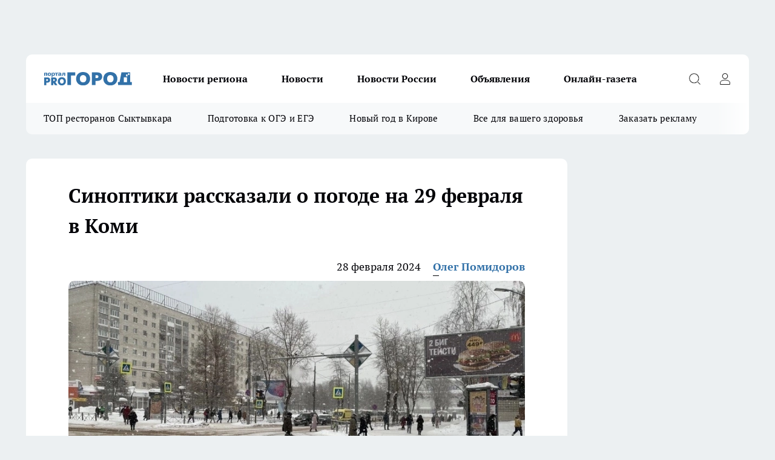

--- FILE ---
content_type: text/html; charset=utf-8
request_url: https://pg11.ru/news/106129
body_size: 23755
content:
<!DOCTYPE html><html lang="ru" id="KIROV"><head><meta charSet="utf-8" data-next-head=""/><meta name="viewport" content="width=device-width, initial-scale=1" data-next-head=""/><meta property="og:url" content="https://pg11.ru/news/106129" data-next-head=""/><meta name="twitter:card" content="summary" data-next-head=""/><title data-next-head="">Синоптики рассказали о погоде на 29 февраля в Коми</title><meta name="keywords" content="" data-next-head=""/><meta name="description" content="Региональный ЦГМС сообщил о том, какую погоду ожидать в республике 29 февраля." data-next-head=""/><meta property="og:type" content="article" data-next-head=""/><meta property="og:title" content="Синоптики рассказали о погоде на 29 февраля в Коми" data-next-head=""/><meta property="og:description" content="Региональный ЦГМС сообщил о том, какую погоду ожидать в республике 29 февраля." data-next-head=""/><meta property="og:image" content="/userfiles/picfullsize/image-1709148429_3334.jpeg" data-next-head=""/><meta property="og:image:width" content="800" data-next-head=""/><meta property="og:image:height" content="400" data-next-head=""/><meta property="og:site_name" content="Про Город Сыктывкар" data-next-head=""/><meta name="twitter:title" content="Синоптики рассказали о погоде на 29 февраля в Коми" data-next-head=""/><meta name="twitter:description" content="Региональный ЦГМС сообщил о том, какую погоду ожидать в республике 29 февраля." data-next-head=""/><meta name="twitter:image:src" content="/userfiles/picfullsize/image-1709148429_3334.jpeg" data-next-head=""/><link rel="canonical" href="https://pg11.ru/news/106129" data-next-head=""/><link rel="amphtml" href="https://pg11.ru/amp/106129" data-next-head=""/><meta name="robots" content="max-image-preview:large" data-next-head=""/><meta name="author" content="https://pg11.ru/redactors/112763" data-next-head=""/><meta property="og:locale" content="ru_RU" data-next-head=""/><link rel="preload" href="/fonts/ptserif.woff2" type="font/woff2" as="font" crossorigin="anonymous"/><link rel="preload" href="/fonts/ptserifbold.woff2" type="font/woff2" as="font" crossorigin="anonymous"/><link rel="manifest" href="/manifest.json"/><link type="application/rss+xml" href="https://pg11.ru/rss.xml" rel="alternate" title="Новости Сыктывкара | Про Город Сыктывкар"/><link rel="preload" href="/_next/static/css/d562674b1992d63d.css" as="style"/><link rel="preload" href="/_next/static/css/dcff7c985eafaa06.css" as="style"/><link rel="preload" href="/_next/static/css/d13362f397d34e39.css" as="style"/><script type="application/ld+json" data-next-head="">{
                  "@context":"http://schema.org",
                  "@type": "Article",
                  "headline": "Синоптики рассказали о погоде на 29 февраля в Коми ",
                  "image": "https://pg11.ru/userfiles/picfullsize/image-1709148429_3334.jpeg",
                  "author": [
                    {
                      "@type":"Person",
                      "name":"Олег Помидоров",
                      "url": "https://pg11.ru/redactors/112763"
                    }
                  ],
                  "@graph": [
                      {
                        "@type":"BreadcrumbList",
                        "itemListElement":[
                            {
                              "@type":"ListItem",
                              "position":1,
                              "item":{
                                "@id":"https://pg11.ru/news",
                                "name":"Новости Сыктывкара"
                               }
                             }
                           ]
                       },
                       {
                        "@type": "NewsArticle",
                        "@id": "https://pg11.ru/news/106129",
                        "headline": "Синоптики рассказали о погоде на 29 февраля в Коми ",
                        "datePublished":"2024-02-28T19:30:00.000Z",
                        "dateModified":"2024-02-28T20:19:26.000Z",
                        "text": "Региональный ЦГМС сообщил о том, какую погоду ожидать в республике 29 февраля.  Так, в северных районах республики ночью ожидается местами небольшой снег. Днем – преимущественно без осадков. В южных районах ночью умеренные, а днем небольшие осадки в виде снега и мокрого снега. Ветер переменный​​, скоростью 1-5 метров в секунду. Температура ночью -2…-7 градусов, а днем +2…+3.  В столице Коми 29 февраля будет облачная погода с прояснениями. Ночью умеренные, а днем небольшие осадки в виде снега и мокрого снега. Ветер переменный, скоростью 1-5 метров в секунду. Температура ночью -4…-6 градусов, а днем 0…-2. ",
                        "author": [
                             {
                               "@type":"Person",
                               "name":"Олег Помидоров",
                               "url": "https://pg11.ru/redactors/112763"
                              }
                          ],
                        "about": [],
                        "url": "https://pg11.ru/news/106129",
                        "image": "https://pg11.ru/userfiles/picfullsize/image-1709148429_3334.jpeg"
                       }
                   ]
               }
              </script><link rel="stylesheet" href="/_next/static/css/d562674b1992d63d.css" data-n-g=""/><link rel="stylesheet" href="/_next/static/css/dcff7c985eafaa06.css" data-n-p=""/><link rel="stylesheet" href="/_next/static/css/d13362f397d34e39.css" data-n-p=""/><noscript data-n-css=""></noscript><script defer="" noModule="" src="/_next/static/chunks/polyfills-42372ed130431b0a.js"></script><script src="/_next/static/chunks/webpack-976004a499435355.js" defer=""></script><script src="/_next/static/chunks/framework-d33e0fe36067854f.js" defer=""></script><script src="/_next/static/chunks/main-1b4abd9deb42ed94.js" defer=""></script><script src="/_next/static/chunks/pages/_app-b338b32256d05445.js" defer=""></script><script src="/_next/static/chunks/5494-067fba47ae41196a.js" defer=""></script><script src="/_next/static/chunks/7035-3b3d880e7551c466.js" defer=""></script><script src="/_next/static/chunks/8823-615ff6054d00f2a6.js" defer=""></script><script src="/_next/static/chunks/4663-0f441b39e38498d1.js" defer=""></script><script src="/_next/static/chunks/8345-9bbeda1f43467399.js" defer=""></script><script src="/_next/static/chunks/9704-abd2ae20b443d908.js" defer=""></script><script src="/_next/static/chunks/2524-1baf07b6b26d2f1b.js" defer=""></script><script src="/_next/static/chunks/pages/%5Brubric%5D/%5Bid%5D-43c57651482c9cc8.js" defer=""></script><script src="/_next/static/246dQtF53innw_-c1Ww1l/_buildManifest.js" defer=""></script><script src="/_next/static/246dQtF53innw_-c1Ww1l/_ssgManifest.js" defer=""></script><style id="__jsx-338156427">.pensnewsHeader.jsx-338156427 .header_hdrWrp__g7C1R.jsx-338156427{background-color:#ffcc01}@media screen and (max-width:1024px){.header_hdr__PoRiO.pensnewsHeader.jsx-338156427{border-bottom:none}}@media screen and (max-width:640px){.header_hdr__PoRiO.pensnewsHeader.jsx-338156427{border-left:none;border-right:none}}</style><style id="__jsx-118e745f8e3bc100">.logoPg23.jsx-118e745f8e3bc100{width:110px}.logo-irkutsk.jsx-118e745f8e3bc100,.logo-irkutsk.jsx-118e745f8e3bc100 img.jsx-118e745f8e3bc100{width:180px}.pensnewsHeader.jsx-118e745f8e3bc100{width:110px}.logo-media41.jsx-118e745f8e3bc100{width:105px}@media screen and (max-width:1024px){.logoPg23.jsx-118e745f8e3bc100{width:85px}.logo-media41.jsx-118e745f8e3bc100{width:70px}.pensnewsHeader.jsx-118e745f8e3bc100{width:88px}.logo-irkutsk.jsx-118e745f8e3bc100,.logo-irkutsk.jsx-118e745f8e3bc100 img.jsx-118e745f8e3bc100{width:110px}}</style><style id="__jsx-4bc5312448bc76c0">.pensnewsHeader.jsx-4bc5312448bc76c0{background:#ffc000}.pensnewsHeader.jsx-4bc5312448bc76c0::before{background:-webkit-linear-gradient(left,rgba(255,255,255,0)0%,#ffc000 100%);background:-moz-linear-gradient(left,rgba(255,255,255,0)0%,#ffc000 100%);background:-o-linear-gradient(left,rgba(255,255,255,0)0%,#ffc000 100%);background:linear-gradient(to right,rgba(255,255,255,0)0%,#ffc000 100%)}</style></head><body><div id="body-scripts"></div><div id="__next"><div></div><div class="project-layout_projectLayout__TJqPM"><div class="banner-top_top__xsfew"><div class="banner-top_topPushLinkIframe__PFcUK"></div></div><header class="jsx-338156427 header_hdr__PoRiO "><div class="container-layout_container__qIK7r"><div class="jsx-338156427 header_hdrWrp__g7C1R"><button type="button" aria-label="Открыть меню" class="burger_burger__NqMNl burger_burgerHide__uhY8_"></button><div class="jsx-118e745f8e3bc100 logo_lg__vBVQp"><a href="/"><img src="/logo.svg" alt="Логотип новостного портала Прогород" width="146" loading="lazy" class="jsx-118e745f8e3bc100"/></a></div><div class="jsx-338156427 "><nav class=""><ul class="nav_nv__KXTxf nav_nvMain__7cvF2"><li><a class="nav_nvLk__CFg_j" href="/novosti-regiona">Новости региона</a></li><li><a class="nav_nvLk__CFg_j" href="/news">Новости </a></li><li><a class="nav_nvLk__CFg_j" href="https://pg11.ru/tags/novosti-rossii">Новости России</a></li><li><a class="nav_nvLk__CFg_j" target="_blank" href="https://pg11.ru/pages/ads">Объявления </a></li><li><a class="nav_nvLk__CFg_j" href="https://pg11.ru/newspapers">Онлайн-газета</a></li></ul></nav></div><div class="jsx-338156427 header_hdrBtnRight__Yggmd"><button type="button" aria-label="Открыть поиск" class="jsx-338156427 header_hdrBtnIcon__g_dY2 header_hdrBtnIconSrch__xQWbI"></button><button type="button" aria-label="Войти на сайт" class="jsx-338156427 header_hdrBtnIcon__g_dY2 header_hdrBtnIconPrfl__HERVg"></button></div></div></div></header><div class="jsx-4bc5312448bc76c0 sub-menu_sbm__nbuXj"><div class="container-layout_container__qIK7r"><div class="jsx-4bc5312448bc76c0 sub-menu_sbmWrp__oDFa1"><ul class="jsx-4bc5312448bc76c0 sub-menu_sbmLs__G2_MO"><li><a class="sub-menu_sbmLk__RAO8Y" rel="noopener noreferrer nofollow" target="_blank" href="https://pg11.ru/specials/132085">ТОП ресторанов Сыктывкара</a></li><li><a class="sub-menu_sbmLk__RAO8Y" rel="noopener noreferrer nofollow" target="_blank" href="https://pg11.ru/specials/133576">Подготовка к ОГЭ и ЕГЭ</a></li><li><a class="sub-menu_sbmLk__RAO8Y" rel="noopener noreferrer nofollow" target="_blank" href="https://pg11.ru/specials/135546">Новый год в Кирове</a></li><li><a class="sub-menu_sbmLk__RAO8Y" rel="noopener noreferrer nofollow" target="_blank" href="https://pg11.ru/specials/134752">Все для вашего здоровья</a></li><li><a class="sub-menu_sbmLk__RAO8Y" rel="noopener noreferrer nofollow" target="_blank" href="https://pg11.ru/specials/132563">Заказать рекламу</a></li></ul></div></div></div><div class="container-layout_container__qIK7r"></div><div class="notifycation_notifycation__X6Fsx notifycation_notifycationActive__tGtsQ"><div class="notifycation_notifycationWrap__4oNJ1"><div class="notifycation_notifycationInfoText__vfloO"><span class="notifycation_notifycationText__aBfj9">Во время посещения сайта вы соглашаетесь с тем, что мы обрабатываем ваши персональные данные с использованием метрик Яндекс Метрика, top.mail.ru, LiveInternet.</span></div><button class="button_button__dZRSb notifycation_notifycationBtn__edFSx" type="button">Принять</button></div></div><main><div class="container-layout_container__qIK7r"><div id="article-main"><div class="article-next is-current" data-article-id="106129"><div class="project-col2-layout_grid__bQHyt"><div><div><div class="article_article__3oP52" itemType="http://schema.org/NewsArticle" itemScope=""><meta itemProp="identifier" content="106129"/><meta itemProp="name" content="Синоптики рассказали о погоде на 29 февраля в Коми"/><div class="article-body_articleBody__nbWQO" itemProp="articleBody" id="articleBody"><div class="article-layout_wrap__N3OU6"><h1 itemProp="headline">Синоптики рассказали о погоде на 29 февраля в Коми</h1><ul class="article-info_articleInfo__rt3Kc"><li class="article-info_articleInfoItem__UkdWc"><span itemProp="datePublished" content="28 февраля 2024" class="article-info_articleInfoDate__f8F79">28 февраля 2024</span></li><li class="article-info_articleInfoItem__UkdWc" itemProp="author" itemScope="" itemType="http://schema.org/Person"><meta itemProp="name" content="Олег Помидоров"/><a class="article-info_articleInfoAuthor__lRZFT" itemProp="url" href="/redactors/112763">Олег Помидоров</a></li></ul><div class="article-body_articleBodyImgWrap__kKHw6"><picture><source type="image/webp" media="(max-width: 480px)" srcSet="/userfiles/picnews/image-1709148429_3334.jpeg.webp"/><source media="(max-width: 480px)" srcSet="/userfiles/picnews/image-1709148429_3334.jpeg"/><source type="image/webp" srcSet="/userfiles/picfullsize/image-1709148429_3334.jpeg.webp"/><img class="article-body_articleBodyImg__tkI0y" id="articleBodyImg" itemProp="image" src="/userfiles/picfullsize/image-1709148429_3334.jpeg" alt="Синоптики рассказали о погоде на 29 февраля в Коми" width="840" fetchPriority="high"/></picture><span class="article-body_articleBodyImgAuthor__BbMax">Фото из архива &quot;Про Город Сыктывкар&quot;</span></div><div class="social-list-subscribe_socialListSubscribe__CTULx article-body_articleBodySocialListSubcribe__S3GtM"><div class="social-list-subscribe_socialListSubscribeLinks__YTMuC social-list-subscribe_socialListSubscribeLinksMoveTwo__dKSvT"><a class="social-list-subscribe_socialListSubscribeLink__AZsvQ social-list-subscribe_socialListSubscribeLinkVk__ND_2J" href="http://vk.com/progorod11" aria-label="Группа ВКонтакте" target="_blank" rel="nofollow noreferrer"></a><a class="social-list-subscribe_socialListSubscribeLink__AZsvQ social-list-subscribe_socialListSubscribeLinkYandexNews__yltJx" href="https://yandex.ru/news/?favid=17624" aria-label="Яндекс новости" target="_blank" rel="nofollow noreferrer"></a><a class="social-list-subscribe_socialListSubscribeLink__AZsvQ social-list-subscribe_socialListSubscribeLinkZen__H1zUe" href="https://dzen.ru/pg11.ru" aria-label="Канал Яндекс Дзен" target="_blank" rel="nofollow noreferrer"></a><a class="social-list-subscribe_socialListSubscribeLink__AZsvQ social-list-subscribe_socialListSubscribeLinkTg__zVmYX" href="https://t.me/pg11ru" aria-label="Телеграм-канал" target="_blank" rel="nofollow noreferrer"></a></div></div><div>
<p>Региональный ЦГМС сообщил о том, какую погоду ожидать в республике 29 февраля.</p>

<p>Так, в северных районах республики ночью ожидается местами небольшой снег. Днем – преимущественно без осадков. В южных районах ночью умеренные, а днем небольшие осадки в виде снега и мокрого снега. Ветер переменный​​, скоростью 1-5 метров в секунду. Температура ночью -2…-7 градусов, а днем +2…+3.</p></div><div>

<p>В столице Коми 29 февраля будет облачная погода с прояснениями. Ночью умеренные, а днем небольшие осадки в виде снега и мокрого снега. Ветер переменный, скоростью 1-5 метров в секунду. Температура ночью -4…-6 градусов, а днем 0…-2.<br>
 </p></div><div>
</div><div></div><div></div><div class="article-body_articleBodyGallery__LAio8"></div></div></div><p>...</p><div class="article-social_articleSocial__S4rQr"><ul class="article-social_articleSocialList__tZ8Wb"><li class="article-social_articleSocialItem__YAXb7"><button class="react-share__ShareButton article-social_articleSocialIcon__IbSjb article-social_articleSocialIconVk__bimAD" style="background-color:transparent;border:none;padding:0;font:inherit;color:inherit;cursor:pointer"> </button><span class="react-share__ShareCount article-social_articleSocialCount__cuBt_"></span></li><li class="article-social_articleSocialItem__YAXb7"><button class="react-share__ShareButton article-social_articleSocialIcon__IbSjb article-social_articleSocialIconWs__IDcaX" style="background-color:transparent;border:none;padding:0;font:inherit;color:inherit;cursor:pointer"></button></li><li class="article-social_articleSocialItem__YAXb7"><button class="react-share__ShareButton" style="background-color:transparent;border:none;padding:0;font:inherit;color:inherit;cursor:pointer"><span class="article-social_articleSocialIcon__IbSjb article-social_articleSocialIconTm__h6xgf"></span></button></li></ul></div><div><div class="article-related_readAlso__IghH2"><h2 class="article-related_readAlsoTitle__pmdtz">Читайте также:</h2><ul class="article-related_readAlsoList__5bX2H"></ul></div></div></div></div></div><div class="project-col2-layout_colRight__MHD0n"><div class="rows-layout_rows__Xvg8M"><div class="contentRightMainBanner"></div><div class="news-column_nwsCln__ZqIF_"><div class="news-column_nwsClnInner__Dhv6L" style="height:auto"><h2 class="news-column_nwsClnTitle___uKYI">Популярное</h2><ul class="news-column_nwsClnContainer__ZrAFb"><li class="news-column-item_newsColumnItem__wsaw4"><a class="news-column-item_newsColumnItemLink__1FjRT" title="В Сыктывкаре впервые стартовал проект &quot;Народный учитель — 2025&quot;" target="_blank" href="/specials/133079"><h3 class="news-column-item_newsColumnItemTitle__NZUkM"><span class="news-column-item_newsColumnItemTitleInner__H_Zhk">В Сыктывкаре впервые стартовал проект &quot;Народный учитель — 2025&quot;</span></h3></a></li><li class="news-column-item_newsColumnItem__wsaw4"><a class="news-column-item_newsColumnItemLink__1FjRT" title="Гид по скидкам в Сыктывкаре: актуальные предложения от магазинов и компаний" target="_blank" href="/specials/123766"><h3 class="news-column-item_newsColumnItemTitle__NZUkM"><span class="news-column-item_newsColumnItemTitleInner__H_Zhk">Гид по скидкам в Сыктывкаре: актуальные предложения от магазинов и компаний</span></h3></a></li><li class="news-column-item_newsColumnItem__wsaw4"><a class="news-column-item_newsColumnItemLink__1FjRT" title="Куда сходить в Сыктывкаре: топ баров, кафе и ресторанов города" target="_blank" href="/specials/132085"><h3 class="news-column-item_newsColumnItemTitle__NZUkM"><span class="news-column-item_newsColumnItemTitleInner__H_Zhk">Куда сходить в Сыктывкаре: топ баров, кафе и ресторанов города</span></h3></a></li><li class="news-column-item_newsColumnItem__wsaw4"><a class="news-column-item_newsColumnItemLink__1FjRT" title="5 советов подготовки к экзаменам: как сдать ЕГЭ и ОГЭ на высший балл" target="_blank" href="/specials/133576"><h3 class="news-column-item_newsColumnItemTitle__NZUkM"><span class="news-column-item_newsColumnItemTitleInner__H_Zhk">5 советов подготовки к экзаменам: как сдать ЕГЭ и ОГЭ на высший балл</span></h3></a></li><li class="news-column-item_newsColumnItem__wsaw4"><a class="news-column-item_newsColumnItemLink__1FjRT" title="Все для вашего здоровья: полезный путеводитель по медицинским учреждениям Сыктывкара" target="_blank" href="/specials/134752"><h3 class="news-column-item_newsColumnItemTitle__NZUkM"><span class="news-column-item_newsColumnItemTitleInner__H_Zhk">Все для вашего здоровья: полезный путеводитель по медицинским учреждениям Сыктывкара</span></h3></a></li><li class="news-column-item_newsColumnItem__wsaw4"><a class="news-column-item_newsColumnItemLink__1FjRT" title="5 товаров из &quot;Светофора&quot;, которые можно брать смело, и 5 - которые лучше обходить стороной: чек-лист от постоянного покупателя" href="/novosti-rossii/135272"><h3 class="news-column-item_newsColumnItemTitle__NZUkM"><span class="news-column-item_newsColumnItemTitleInner__H_Zhk">5 товаров из &quot;Светофора&quot;, которые можно брать смело, и 5 - которые лучше обходить стороной: чек-лист от постоянного покупателя</span></h3><span class="news-column-item_newsColumnItemTime__P0OWS">27 ноября </span></a></li><li class="news-column-item_newsColumnItem__wsaw4"><a class="news-column-item_newsColumnItemLink__1FjRT" title="Обзор нового OMODA C7: как купить автомобиль с выгодой" href="/news/134773"><h3 class="news-column-item_newsColumnItemTitle__NZUkM"><span class="news-column-item_newsColumnItemTitleInner__H_Zhk">Обзор нового OMODA C7: как купить автомобиль с выгодой</span></h3></a></li><li class="news-column-item_newsColumnItem__wsaw4"><a class="news-column-item_newsColumnItemLink__1FjRT" title="Медвежью услугу оказали водителям Сыктывкара" href="/news/134963"><h3 class="news-column-item_newsColumnItemTitle__NZUkM"><span class="news-column-item_newsColumnItemTitleInner__H_Zhk">Медвежью услугу оказали водителям Сыктывкара</span></h3><span class="news-column-item_newsColumnItemTime__P0OWS">22 ноября </span></a></li><li class="news-column-item_newsColumnItem__wsaw4"><a class="news-column-item_newsColumnItemLink__1FjRT" title="Топ мест в Кирове, которые сыктывкарцам лучше не посещать на Новый год " target="_blank" href="/specials/135546"><h3 class="news-column-item_newsColumnItemTitle__NZUkM"><span class="news-column-item_newsColumnItemTitleInner__H_Zhk">Топ мест в Кирове, которые сыктывкарцам лучше не посещать на Новый год </span></h3></a></li><li class="news-column-item_newsColumnItem__wsaw4"><a class="news-column-item_newsColumnItemLink__1FjRT" title="Сыктывкарцам рассказали, как получить компенсацию за зубные расходы " href="/news/134390"><h3 class="news-column-item_newsColumnItemTitle__NZUkM"><span class="news-column-item_newsColumnItemTitleInner__H_Zhk">Сыктывкарцам рассказали, как получить компенсацию за зубные расходы </span></h3><span class="news-column-item_newsColumnItemTime__P0OWS">13 ноября </span></a></li><li class="news-column-item_newsColumnItem__wsaw4"><a class="news-column-item_newsColumnItemLink__1FjRT" title="Салат «Елена»: деликатес для новогоднего стола из двух продуктов — сделает вас любимчиком Огненной Лошади на весь 2026 год" href="/novosti-rossii/135474"><h3 class="news-column-item_newsColumnItemTitle__NZUkM"><span class="news-column-item_newsColumnItemTitleInner__H_Zhk">Салат «Елена»: деликатес для новогоднего стола из двух продуктов — сделает вас любимчиком Огненной Лошади на весь 2026 год</span></h3><span class="news-column-item_newsColumnItemTime__P0OWS">30 ноября </span></a></li><li class="news-column-item_newsColumnItem__wsaw4"><a class="news-column-item_newsColumnItemLink__1FjRT" title="В Коми более 160 автомобилистов нарушили правила перевозки детей" href="/novosti-regiona/135500"><h3 class="news-column-item_newsColumnItemTitle__NZUkM"><span class="news-column-item_newsColumnItemTitleInner__H_Zhk">В Коми более 160 автомобилистов нарушили правила перевозки детей</span></h3><span class="news-column-item_newsColumnItemTime__P0OWS">30 ноября </span></a></li><li class="news-column-item_newsColumnItem__wsaw4"><a class="news-column-item_newsColumnItemLink__1FjRT" title="В Коми внесли в &quot;черный список&quot; подрядчика, не завершившего капремонт затонского моста " href="/news/135208"><h3 class="news-column-item_newsColumnItemTitle__NZUkM"><span class="news-column-item_newsColumnItemTitleInner__H_Zhk">В Коми внесли в &quot;черный список&quot; подрядчика, не завершившего капремонт затонского моста </span></h3><span class="news-column-item_newsColumnItemTime__P0OWS">26 ноября </span></a></li><li class="news-column-item_newsColumnItem__wsaw4"><a class="news-column-item_newsColumnItemLink__1FjRT" title="В Коми на карантин закрыли четыре школы " href="/news/135112"><h3 class="news-column-item_newsColumnItemTitle__NZUkM"><span class="news-column-item_newsColumnItemTitleInner__H_Zhk">В Коми на карантин закрыли четыре школы </span></h3><span class="news-column-item_newsColumnItemTime__P0OWS">24 ноября </span></a></li><li class="news-column-item_newsColumnItem__wsaw4"><a class="news-column-item_newsColumnItemLink__1FjRT" title="В Сыктывкаре разработали проект школы на месте бывшего рынка" href="/news/135057"><h3 class="news-column-item_newsColumnItemTitle__NZUkM"><span class="news-column-item_newsColumnItemTitleInner__H_Zhk">В Сыктывкаре разработали проект школы на месте бывшего рынка</span></h3><span class="news-column-item_newsColumnItemTime__P0OWS">23 ноября </span></a></li><li class="news-column-item_newsColumnItem__wsaw4"><a class="news-column-item_newsColumnItemLink__1FjRT" title="Бастрыкин заинтересовался жестоким избиением подростками инвалида в Сыктывкаре  " href="/news/135164"><h3 class="news-column-item_newsColumnItemTitle__NZUkM"><span class="news-column-item_newsColumnItemTitleInner__H_Zhk">Бастрыкин заинтересовался жестоким избиением подростками инвалида в Сыктывкаре  </span></h3><span class="news-column-item_newsColumnItemTime__P0OWS">25 ноября </span></a></li><li class="news-column-item_newsColumnItem__wsaw4"><a class="news-column-item_newsColumnItemLink__1FjRT" title="В Коми пенсионерке недоплачивают компенсацию за ЖКУ: в ситуации разбирается прокуратура" href="/novosti-regiona/134778"><h3 class="news-column-item_newsColumnItemTitle__NZUkM"><span class="news-column-item_newsColumnItemTitleInner__H_Zhk">В Коми пенсионерке недоплачивают компенсацию за ЖКУ: в ситуации разбирается прокуратура</span></h3><span class="news-column-item_newsColumnItemTime__P0OWS">19 ноября </span></a></li><li class="news-column-item_newsColumnItem__wsaw4"><a class="news-column-item_newsColumnItemLink__1FjRT" title="Первый снег застал врасплох: где сыктывкарцам подготовить авто к зиме за один день" target="_blank" href="/specials/135257"><h3 class="news-column-item_newsColumnItemTitle__NZUkM"><span class="news-column-item_newsColumnItemTitleInner__H_Zhk">Первый снег застал врасплох: где сыктывкарцам подготовить авто к зиме за один день</span></h3></a></li><li class="news-column-item_newsColumnItem__wsaw4"><a class="news-column-item_newsColumnItemLink__1FjRT" title="После ДТП под Сыктывкаром водитель &quot;Лады&quot; умер в госпитале" href="/novosti-regiona/134909"><h3 class="news-column-item_newsColumnItemTitle__NZUkM"><span class="news-column-item_newsColumnItemTitleInner__H_Zhk">После ДТП под Сыктывкаром водитель &quot;Лады&quot; умер в госпитале</span></h3><span class="news-column-item_newsColumnItemTime__P0OWS">21 ноября </span></a></li><li class="news-column-item_newsColumnItem__wsaw4"><a class="news-column-item_newsColumnItemLink__1FjRT" title="В Коми поликлиника заплатит за задержку лечения кожного заболевания у ребенка" href="/novosti-regiona/134994"><h3 class="news-column-item_newsColumnItemTitle__NZUkM"><span class="news-column-item_newsColumnItemTitleInner__H_Zhk">В Коми поликлиника заплатит за задержку лечения кожного заболевания у ребенка</span></h3><span class="news-column-item_newsColumnItemTime__P0OWS">22 ноября </span></a></li></ul><div class="loader_loader__JGzFU"><div class="loader_loaderEllips__3ZD2W"><div></div><div></div><div></div><div></div></div></div></div></div></div></div></div><div class="project-col3-layout_grid__g_pTk project-col3-layout-news"><div class="project-col3-layout_colLeft__qJTHK"><div class="news-column_nwsCln__ZqIF_"><div class="news-column_nwsClnInner__Dhv6L" style="height:auto"><h2 class="news-column_nwsClnTitle___uKYI">Последние новости</h2><ul class="news-column_nwsClnContainer__ZrAFb"><li class="news-column-item_newsColumnItem__wsaw4"><a class="news-column-item_newsColumnItemLink__1FjRT" title="Если вам 65-70 лет: всего 1 чайная ложка каждый день поможет сохранить ясность ума и память - рекомендации академика Микулина" href="/news/136152"><h3 class="news-column-item_newsColumnItemTitle__NZUkM"><span class="news-column-item_newsColumnItemTitleInner__H_Zhk">Если вам 65-70 лет: всего 1 чайная ложка каждый день поможет сохранить ясность ума и память - рекомендации академика Микулина</span></h3><span class="news-column-item_newsColumnItemTime__P0OWS">18:03</span></a></li><li class="news-column-item_newsColumnItem__wsaw4"><a class="news-column-item_newsColumnItemLink__1FjRT" title="Жительница Коми перевела почти два миллиона рублей на &quot;безопасный&quot; счет после звонка сотрудника &quot;ФСБ&quot; " href="/novosti-regiona/136168"><h3 class="news-column-item_newsColumnItemTitle__NZUkM"><span class="news-column-item_newsColumnItemTitleInner__H_Zhk">Жительница Коми перевела почти два миллиона рублей на &quot;безопасный&quot; счет после звонка сотрудника &quot;ФСБ&quot; </span></h3><span class="news-column-item_newsColumnItemTime__P0OWS">17:30</span></a></li><li class="news-column-item_newsColumnItem__wsaw4"><a class="news-column-item_newsColumnItemLink__1FjRT" title="В Коми одна из составляющих ЖКУ с нового года станет дороже" href="/news/136197"><h3 class="news-column-item_newsColumnItemTitle__NZUkM"><span class="news-column-item_newsColumnItemTitleInner__H_Zhk">В Коми одна из составляющих ЖКУ с нового года станет дороже</span></h3><span class="news-column-item_newsColumnItemTime__P0OWS">17:15</span></a></li><li class="news-column-item_newsColumnItem__wsaw4"><a class="news-column-item_newsColumnItemLink__1FjRT" title="Объясняем за минуту: почему Wi-Fi-роутер нужно перезагружать хотя бы раз в неделю" href="/news/136151"><h3 class="news-column-item_newsColumnItemTitle__NZUkM"><span class="news-column-item_newsColumnItemTitleInner__H_Zhk">Объясняем за минуту: почему Wi-Fi-роутер нужно перезагружать хотя бы раз в неделю</span></h3><span class="news-column-item_newsColumnItemTime__P0OWS">17:03</span></a></li><li class="news-column-item_newsColumnItem__wsaw4"><a class="news-column-item_newsColumnItemLink__1FjRT" title="Шопинг в Фикс Прайс: 20 хитовых покупок и два провала — честный отзыв" href="/novosti-rossii/136150"><h3 class="news-column-item_newsColumnItemTitle__NZUkM"><span class="news-column-item_newsColumnItemTitleInner__H_Zhk">Шопинг в Фикс Прайс: 20 хитовых покупок и два провала — честный отзыв</span></h3><span class="news-column-item_newsColumnItemTime__P0OWS">17:01</span></a></li><li class="news-column-item_newsColumnItem__wsaw4"><a class="news-column-item_newsColumnItemLink__1FjRT" title="В Коми объявили штормовое предупреждение: в ближайшие часы республику накроют сильные снегопады " href="/novosti-regiona/136185"><h3 class="news-column-item_newsColumnItemTitle__NZUkM"><span class="news-column-item_newsColumnItemTitleInner__H_Zhk">В Коми объявили штормовое предупреждение: в ближайшие часы республику накроют сильные снегопады </span></h3><span class="news-column-item_newsColumnItemTime__P0OWS">16:50</span></a></li><li class="news-column-item_newsColumnItem__wsaw4"><a class="news-column-item_newsColumnItemLink__1FjRT" title="В Коми резко подорожали колбасы и огурцы " href="/novosti-regiona/136163"><h3 class="news-column-item_newsColumnItemTitle__NZUkM"><span class="news-column-item_newsColumnItemTitleInner__H_Zhk">В Коми резко подорожали колбасы и огурцы </span></h3><span class="news-column-item_newsColumnItemTime__P0OWS">16:30</span></a></li><li class="news-column-item_newsColumnItem__wsaw4"><a class="news-column-item_newsColumnItemLink__1FjRT" title="Йога-тур &quot;Антистресс&quot;: встречайте Новый год в гармонии с собой" href="/news/136190"><h3 class="news-column-item_newsColumnItemTitle__NZUkM"><span class="news-column-item_newsColumnItemTitleInner__H_Zhk">Йога-тур &quot;Антистресс&quot;: встречайте Новый год в гармонии с собой</span></h3><span class="news-column-item_newsColumnItemTime__P0OWS">16:04</span></a></li><li class="news-column-item_newsColumnItem__wsaw4"><a class="news-column-item_newsColumnItemLink__1FjRT" title="Вместо забора вкопала в землю по границе участка 3 тысячи прутиков: что с ними стало за три года — соседи позавидуют" href="/news/136149"><h3 class="news-column-item_newsColumnItemTitle__NZUkM"><span class="news-column-item_newsColumnItemTitleInner__H_Zhk">Вместо забора вкопала в землю по границе участка 3 тысячи прутиков: что с ними стало за три года — соседи позавидуют</span></h3><span class="news-column-item_newsColumnItemTime__P0OWS">15:17</span></a></li><li class="news-column-item_newsColumnItem__wsaw4"><a class="news-column-item_newsColumnItemLink__1FjRT" title="В одном из северных районов Коми 20 декабря заработает ледовая переправа " href="/novosti-regiona/136161"><h3 class="news-column-item_newsColumnItemTitle__NZUkM"><span class="news-column-item_newsColumnItemTitleInner__H_Zhk">В одном из северных районов Коми 20 декабря заработает ледовая переправа </span></h3><span class="news-column-item_newsColumnItemTime__P0OWS">14:30</span></a></li><li class="news-column-item_newsColumnItem__wsaw4"><a class="news-column-item_newsColumnItemLink__1FjRT" title="Аналитики рассказали, кто выиграет от снижения цен на нефть" href="/news/136187"><h3 class="news-column-item_newsColumnItemTitle__NZUkM"><span class="news-column-item_newsColumnItemTitleInner__H_Zhk">Аналитики рассказали, кто выиграет от снижения цен на нефть</span></h3><span class="news-column-item_newsColumnItemTime__P0OWS">14:29</span></a></li><li class="news-column-item_newsColumnItem__wsaw4"><a class="news-column-item_newsColumnItemLink__1FjRT" title="Что любит холодец: чтобы всегда застыл и был вкусным и прозрачным как слеза — 4 хитрости приготовления" href="/news/136148"><h3 class="news-column-item_newsColumnItemTitle__NZUkM"><span class="news-column-item_newsColumnItemTitleInner__H_Zhk">Что любит холодец: чтобы всегда застыл и был вкусным и прозрачным как слеза — 4 хитрости приготовления</span></h3><span class="news-column-item_newsColumnItemTime__P0OWS">14:05</span></a></li><li class="news-column-item_newsColumnItem__wsaw4"><a class="news-column-item_newsColumnItemLink__1FjRT" title="В Коми оплата за потребление в доме воды без счетчика станет «золотой»" href="/news/136155"><h3 class="news-column-item_newsColumnItemTitle__NZUkM"><span class="news-column-item_newsColumnItemTitleInner__H_Zhk">В Коми оплата за потребление в доме воды без счетчика станет «золотой»</span></h3><span class="news-column-item_newsColumnItemTime__P0OWS">13:45</span></a></li><li class="news-column-item_newsColumnItem__wsaw4"><a class="news-column-item_newsColumnItemLink__1FjRT" title="Российские туристы распробовали этот новый курорт - идеальная альтернатива Египту или ОАЭ: сервис лучше, а цены ниже" href="/novosti-rossii/136147"><h3 class="news-column-item_newsColumnItemTitle__NZUkM"><span class="news-column-item_newsColumnItemTitleInner__H_Zhk">Российские туристы распробовали этот новый курорт - идеальная альтернатива Египту или ОАЭ: сервис лучше, а цены ниже</span></h3><span class="news-column-item_newsColumnItemTime__P0OWS">13:30</span></a></li><li class="news-column-item_newsColumnItem__wsaw4"><a class="news-column-item_newsColumnItemLink__1FjRT" title="На трассе Сыктывкар-Киров иномарка опрокинулась в кювете: 15-летняя пассажирка попала в больницу " href="/novosti-regiona/136144"><h3 class="news-column-item_newsColumnItemTitle__NZUkM"><span class="news-column-item_newsColumnItemTitleInner__H_Zhk">На трассе Сыктывкар-Киров иномарка опрокинулась в кювете: 15-летняя пассажирка попала в больницу </span></h3><span class="news-column-item_newsColumnItemTime__P0OWS">12:45</span></a></li><li class="news-column-item_newsColumnItem__wsaw4"><a class="news-column-item_newsColumnItemLink__1FjRT" title="Yota подарит сим-карту вместе с первым паспортом " href="/news/136189"><h3 class="news-column-item_newsColumnItemTitle__NZUkM"><span class="news-column-item_newsColumnItemTitleInner__H_Zhk">Yota подарит сим-карту вместе с первым паспортом </span></h3><span class="news-column-item_newsColumnItemTime__P0OWS">12:38</span></a></li><li class="news-column-item_newsColumnItem__wsaw4"><a class="news-column-item_newsColumnItemLink__1FjRT" title="Что обжаривается первым — лук или морковь? Запомните это простое правило приготовления вкусной зажарки" href="/novosti-rossii/136146"><h3 class="news-column-item_newsColumnItemTitle__NZUkM"><span class="news-column-item_newsColumnItemTitleInner__H_Zhk">Что обжаривается первым — лук или морковь? Запомните это простое правило приготовления вкусной зажарки</span></h3><span class="news-column-item_newsColumnItemTime__P0OWS">12:06</span></a></li><li class="news-column-item_newsColumnItem__wsaw4"><a class="news-column-item_newsColumnItemLink__1FjRT" title="8 фраз, после которых стоит прекратить общение — такие слова выдают настоящее отношение собеседника" href="/novosti-rossii/136145"><h3 class="news-column-item_newsColumnItemTitle__NZUkM"><span class="news-column-item_newsColumnItemTitleInner__H_Zhk">8 фраз, после которых стоит прекратить общение — такие слова выдают настоящее отношение собеседника</span></h3><span class="news-column-item_newsColumnItemTime__P0OWS">12:06</span></a></li><li class="news-column-item_newsColumnItem__wsaw4"><a class="news-column-item_newsColumnItemLink__1FjRT" title="В Коми начальник отделения почтовой связи ответит за присвоение вверенного имущества" href="/novosti-regiona/136143"><h3 class="news-column-item_newsColumnItemTitle__NZUkM"><span class="news-column-item_newsColumnItemTitleInner__H_Zhk">В Коми начальник отделения почтовой связи ответит за присвоение вверенного имущества</span></h3><span class="news-column-item_newsColumnItemTime__P0OWS">11:45</span></a></li><li class="news-column-item_newsColumnItem__wsaw4"><a class="news-column-item_newsColumnItemLink__1FjRT" title="Как отличить хрусталь от стекла: единственно правильный способ, которым пользуются опытные антиквары" href="/news/136142"><h3 class="news-column-item_newsColumnItemTitle__NZUkM"><span class="news-column-item_newsColumnItemTitleInner__H_Zhk">Как отличить хрусталь от стекла: единственно правильный способ, которым пользуются опытные антиквары</span></h3><span class="news-column-item_newsColumnItemTime__P0OWS">11:25</span></a></li><li class="news-column-item_newsColumnItem__wsaw4"><a class="news-column-item_newsColumnItemLink__1FjRT" title="Кладу в шкаф 1 таблетку и вещи благоухают горной свежестью — как навсегда избавиться от затхлого запаха одежды" href="/novosti-rossii/136120"><h3 class="news-column-item_newsColumnItemTitle__NZUkM"><span class="news-column-item_newsColumnItemTitleInner__H_Zhk">Кладу в шкаф 1 таблетку и вещи благоухают горной свежестью — как навсегда избавиться от затхлого запаха одежды</span></h3><span class="news-column-item_newsColumnItemTime__P0OWS">11:05</span></a></li><li class="news-column-item_newsColumnItem__wsaw4"><a class="news-column-item_newsColumnItemLink__1FjRT" title="Сыктывкарцы рассказали о главных целях на 2026 год " href="/news/136141"><h3 class="news-column-item_newsColumnItemTitle__NZUkM"><span class="news-column-item_newsColumnItemTitleInner__H_Zhk">Сыктывкарцы рассказали о главных целях на 2026 год </span></h3><span class="news-column-item_newsColumnItemTime__P0OWS">10:45</span></a></li><li class="news-column-item_newsColumnItem__wsaw4"><a class="news-column-item_newsColumnItemLink__1FjRT" title="Сотня за доллар: банковские аналитики объяснили свои ожидания" href="/news/136186"><h3 class="news-column-item_newsColumnItemTitle__NZUkM"><span class="news-column-item_newsColumnItemTitleInner__H_Zhk">Сотня за доллар: банковские аналитики объяснили свои ожидания</span></h3><span class="news-column-item_newsColumnItemTime__P0OWS">10:18</span></a></li><li class="news-column-item_newsColumnItem__wsaw4"><a class="news-column-item_newsColumnItemLink__1FjRT" title="Кладу туалетную бумагу в холодильник и наслаждаюсь результатом: вот зачем так делаю — хитрость немецких хозяек" href="/novosti-rossii/136118"><h3 class="news-column-item_newsColumnItemTitle__NZUkM"><span class="news-column-item_newsColumnItemTitleInner__H_Zhk">Кладу туалетную бумагу в холодильник и наслаждаюсь результатом: вот зачем так делаю — хитрость немецких хозяек</span></h3><span class="news-column-item_newsColumnItemTime__P0OWS">10:15</span></a></li><li class="news-column-item_newsColumnItem__wsaw4"><a class="news-column-item_newsColumnItemLink__1FjRT" title="&quot;5 ложек чистоты&quot;: горничные поделились советом, что нужно засыпать на ночь в унитаз, чтобы утром он сверкал как новый" href="/novosti-rossii/136116"><h3 class="news-column-item_newsColumnItemTitle__NZUkM"><span class="news-column-item_newsColumnItemTitleInner__H_Zhk">&quot;5 ложек чистоты&quot;: горничные поделились советом, что нужно засыпать на ночь в унитаз, чтобы утром он сверкал как новый</span></h3><span class="news-column-item_newsColumnItemTime__P0OWS">10:05</span></a></li><li class="news-column-item_newsColumnItem__wsaw4"><a class="news-column-item_newsColumnItemLink__1FjRT" title="&quot;Строитель-Сыктывкар&quot; стал победителем в первой игре нового сезона Высшей лиги" href="/news/136140"><h3 class="news-column-item_newsColumnItemTitle__NZUkM"><span class="news-column-item_newsColumnItemTitleInner__H_Zhk">&quot;Строитель-Сыктывкар&quot; стал победителем в первой игре нового сезона Высшей лиги</span></h3><span class="news-column-item_newsColumnItemTime__P0OWS">09:55</span></a></li><li class="news-column-item_newsColumnItem__wsaw4"><a class="news-column-item_newsColumnItemLink__1FjRT" title="Что подарить близким и не разориться в праздники: идеи оригинальных подарков на Новый Год с Wildberries и Ozon" href="/novosti-rossii/136133"><h3 class="news-column-item_newsColumnItemTitle__NZUkM"><span class="news-column-item_newsColumnItemTitleInner__H_Zhk">Что подарить близким и не разориться в праздники: идеи оригинальных подарков на Новый Год с Wildberries и Ozon</span></h3><span class="news-column-item_newsColumnItemTime__P0OWS">09:00</span></a></li><li class="news-column-item_newsColumnItem__wsaw4"><a class="news-column-item_newsColumnItemLink__1FjRT" title="В Сыктывкаре снова ищут подрядчика для капремонта дороги на Дырносских дачах" href="/news/136121"><h3 class="news-column-item_newsColumnItemTitle__NZUkM"><span class="news-column-item_newsColumnItemTitleInner__H_Zhk">В Сыктывкаре снова ищут подрядчика для капремонта дороги на Дырносских дачах</span></h3><span class="news-column-item_newsColumnItemTime__P0OWS">08:45</span></a></li><li class="news-column-item_newsColumnItem__wsaw4"><a class="news-column-item_newsColumnItemLink__1FjRT" title="Кидаю 4 ложки в таз — и даже самые заношенные носки станут белее снега: простой и рабочий лайфхак" href="/novosti-rossii/136132"><h3 class="news-column-item_newsColumnItemTitle__NZUkM"><span class="news-column-item_newsColumnItemTitleInner__H_Zhk">Кидаю 4 ложки в таз — и даже самые заношенные носки станут белее снега: простой и рабочий лайфхак</span></h3><span class="news-column-item_newsColumnItemTime__P0OWS">08:15</span></a></li><li class="news-column-item_newsColumnItem__wsaw4"><a class="news-column-item_newsColumnItemLink__1FjRT" title="Никогда больше не выливаю масло от шпрот, просто рука не поднимается: показываю, что я с ним делаю — все друзья теперь делают также" href="/novosti-rossii/136113"><h3 class="news-column-item_newsColumnItemTitle__NZUkM"><span class="news-column-item_newsColumnItemTitleInner__H_Zhk">Никогда больше не выливаю масло от шпрот, просто рука не поднимается: показываю, что я с ним делаю — все друзья теперь делают также</span></h3><span class="news-column-item_newsColumnItemTime__P0OWS">08:15</span></a></li><li class="news-column-item_newsColumnItem__wsaw4"><a class="news-column-item_newsColumnItemLink__1FjRT" title="Венера указала им золотую дорогу: три знака зодиака, которых скоро ждет невероятная удача" href="/novosti-rossii/136112"><h3 class="news-column-item_newsColumnItemTitle__NZUkM"><span class="news-column-item_newsColumnItemTitleInner__H_Zhk">Венера указала им золотую дорогу: три знака зодиака, которых скоро ждет невероятная удача</span></h3><span class="news-column-item_newsColumnItemTime__P0OWS">07:45</span></a></li><li class="news-column-item_newsColumnItem__wsaw4"><a class="news-column-item_newsColumnItemLink__1FjRT" title="Бриллиантовая полоса ждет: Тамара Глоба назвала знаки, которые получат нереальные деньги в 2026 году" href="/novosti-rossii/136111"><h3 class="news-column-item_newsColumnItemTitle__NZUkM"><span class="news-column-item_newsColumnItemTitleInner__H_Zhk">Бриллиантовая полоса ждет: Тамара Глоба назвала знаки, которые получат нереальные деньги в 2026 году</span></h3><span class="news-column-item_newsColumnItemTime__P0OWS">07:15</span></a></li><li class="news-column-item_newsColumnItem__wsaw4"><a class="news-column-item_newsColumnItemLink__1FjRT" title="Этот чай всегда берите - хоть по 3 пачки, никакой пыли и мусора: Росконтроль назвал лучшие бренды чая в пакетиках" href="/novosti-rossii/136110"><h3 class="news-column-item_newsColumnItemTitle__NZUkM"><span class="news-column-item_newsColumnItemTitleInner__H_Zhk">Этот чай всегда берите - хоть по 3 пачки, никакой пыли и мусора: Росконтроль назвал лучшие бренды чая в пакетиках</span></h3><span class="news-column-item_newsColumnItemTime__P0OWS">07:05</span></a></li><li class="news-column-item_newsColumnItem__wsaw4"><a class="news-column-item_newsColumnItemLink__1FjRT" title="Мышей будто не бывало: знакомый из Германии подсказал простой трюк, который быстро прогнал грызунов из дома" href="/novosti-rossii/136131"><h3 class="news-column-item_newsColumnItemTitle__NZUkM"><span class="news-column-item_newsColumnItemTitleInner__H_Zhk">Мышей будто не бывало: знакомый из Германии подсказал простой трюк, который быстро прогнал грызунов из дома</span></h3><span class="news-column-item_newsColumnItemTime__P0OWS">06:30</span></a></li><li class="news-column-item_newsColumnItem__wsaw4"><a class="news-column-item_newsColumnItemLink__1FjRT" title="В Республике Коми 11 декабря ожидается снежная и теплая погода " href="/novosti-regiona/136123"><h3 class="news-column-item_newsColumnItemTitle__NZUkM"><span class="news-column-item_newsColumnItemTitleInner__H_Zhk">В Республике Коми 11 декабря ожидается снежная и теплая погода </span></h3><span class="news-column-item_newsColumnItemTime__P0OWS">06:30</span></a></li></ul><div class="loader_loader__JGzFU"><div class="loader_loaderEllips__3ZD2W"><div></div><div></div><div></div><div></div></div></div></div></div></div><div><div><div class="project-col3-layout_row__XV0Qj"><div><div class="rows-layout_rows__Xvg8M"><div class="loader_loader__JGzFU"><div class="loader_loaderEllips__3ZD2W"><div></div><div></div><div></div><div></div></div></div><div id="banners-after-comments"></div></div></div><div class="project-col3-layout_contentRightStretch__WfZxi"><div class="rows-layout_rows__Xvg8M"></div></div></div></div></div></div></div></div></div></main><footer class="footer_ftr__y_qCp" id="footer"><div class="footer_ftrTop__pe1V6"><div class="container-layout_container__qIK7r"><div class="footer_ftrFlexRow__w_4q8"><ul class="footer-menu-top_ftrTopLst__0_PZe"></ul><div><div class="footer_ftrSocialListTitle__njqM6">Мы в социальных сетях</div><div class="social-list_socialList__RUlRk footer_ftrSocialList__mjNyK"><a class="social-list_socialListLink__KUv68 social-list_socialListLinkVk__uW7jE" href="http://vk.com/progorod11" aria-label="Группа ВКонтакте" target="_blank" rel="noreferrer nofollow"></a><a class="social-list_socialListLink__KUv68 social-list_socialListLinkOdn__c1sFu" href="https://ok.ru/progorod11" aria-label="Группа в Одноклассниках" target="_blank" rel="noreferrer nofollow"></a><a class="social-list_socialListLink__KUv68 social-list_socialListLinkTm__Ky5_O" href="https://t.me/pg11ru" aria-label="Телеграм-канал" target="_blank" rel="noreferrer nofollow"></a><a class="social-list_socialListLink__KUv68 social-list_socialListLinkZen__lfVDN" href="https://dzen.ru/pg11.ru" aria-label="Канал Яндекс Дзен" target="_blank" rel="noreferrer nofollow"></a></div></div></div></div></div><div class="footer_ftrBtm__QlzFe"><div class="container-layout_container__qIK7r"><ul class="footer-menu-bottom_ftrBtmLst__2cY6O"><li class="footer-menu-bottom-item_ftrBtmLstItem__AWG5S"><a href="https://pg11.ru/pages/article_review" class="footer-menu-bottom-item_ftrBtmLstItemLnk__daEkV" rel="noreferrer nofollow" target="_blank">Обзорные статьи и пресс-релизы</a></li><li class="footer-menu-bottom-item_ftrBtmLstItem__AWG5S"><a href="https://docs.google.com/document/d/1aKbNje4lTylX09K2qVPdQuRJOtHzQjHE/edit" class="footer-menu-bottom-item_ftrBtmLstItemLnk__daEkV" rel="noreferrer" target="_blank">Договор оферты</a></li><li class="footer-menu-bottom-item_ftrBtmLstItem__AWG5S"><a href="https://pg11.ru/politika-etiki" class="footer-menu-bottom-item_ftrBtmLstItemLnk__daEkV" rel="noreferrer nofollow" target="_blank">Политика этики</a></li><li class="footer-menu-bottom-item_ftrBtmLstItem__AWG5S"><a href="https://pg11.ru/redakcionnaya-politika" class="footer-menu-bottom-item_ftrBtmLstItemLnk__daEkV" rel="noreferrer nofollow" target="_blank">Редакционная политика</a></li><li class="footer-menu-bottom-item_ftrBtmLstItem__AWG5S"><a href="https://pg11.ru/contacts" class="footer-menu-bottom-item_ftrBtmLstItemLnk__daEkV" rel="noreferrer nofollow" target="_blank">Как с нами связаться</a></li><li class="footer-menu-bottom-item_ftrBtmLstItem__AWG5S"><a href="/missiya-redakcii" class="footer-menu-bottom-item_ftrBtmLstItemLnk__daEkV">О нас</a></li><li class="footer-menu-bottom-item_ftrBtmLstItem__AWG5S"><a href="http://pg11.ru/newspapers" class="footer-menu-bottom-item_ftrBtmLstItemLnk__daEkV" rel="noreferrer nofollow" target="_blank">ПДФ-версия газеты</a></li><li class="footer-menu-bottom-item_ftrBtmLstItem__AWG5S"><a href="http://vk.com/progorod11" class="footer-menu-bottom-item_ftrBtmLstItemLnk__daEkV" rel="noreferrer" target="_blank">Мы ВКонтакте</a></li><li class="footer-menu-bottom-item_ftrBtmLstItem__AWG5S"><a href="/progorod" class="footer-menu-bottom-item_ftrBtmLstItemLnk__daEkV">Pro Город</a></li><li class="footer-menu-bottom-item_ftrBtmLstItem__AWG5S"><a href="https://pg11.ru/pages/ads" class="footer-menu-bottom-item_ftrBtmLstItemLnk__daEkV" rel="noreferrer nofollow" target="_blank">Объявления</a></li><li class="footer-menu-bottom-item_ftrBtmLstItem__AWG5S"><a href="/auto" class="footer-menu-bottom-item_ftrBtmLstItemLnk__daEkV">Авто</a></li><li class="footer-menu-bottom-item_ftrBtmLstItem__AWG5S"><a href="/news" class="footer-menu-bottom-item_ftrBtmLstItemLnk__daEkV">События</a></li><li class="footer-menu-bottom-item_ftrBtmLstItem__AWG5S"><a href="http://progorod11.ru" class="footer-menu-bottom-item_ftrBtmLstItemLnk__daEkV" rel="noreferrer" target="_blank">Главная</a></li></ul><div class="footer_ftrInfo__ZbFUJ"><div class="footer_ftrInfoWrap__ubI3S"><div><p>Сетевое издание www.pg11.ru<br />
Учредитель: ООО &quot;Город 11&quot;<br />
Главный редактор: Ламбринаки А.В.<br />
Адрес: 167000, Республика Коми г. Сыктывкар, ул. Первомайская, д. 70, корпус Б, оф. 406.<br />
тел. редакции: 8(922)088-04-58, +7 (908) 710-08-37 <a href="mailto:press@pg11.ru">Электронная почта редакции: press@pg11.ru</a>.<br />
тел. рекламного отдела Интернет-портала: 8(8212)39-14-42, 89041001090,<br />
<a href="mailto:portal@progorod11.ru">progorod11.sykt@yandex.ru</a> (Коммерческий отдел)</p>
</div><div><p>Вся информация, размещенная на данном сайте, охраняется в соответствии с законодательством РФ об авторском праве и не подлежит использованию кем-либо в какой бы то ни было форме, в том числе воспроизведению, распространению, переработке не иначе как с письменного разрешения правообладателя.</p>

<p>Возрастная категория сайта 16+. Редакция портала не несет ответственности за комментарии и материалы пользователей, размещенные на сайте www.pg11.ru и его субдоменах.<br />
<br />
Свидетельство ЭЛ № ФС <a href="tel:77-68636">77-68636</a> от 17 февраля 2017 г. Выдано Федеральной службой по надзору в сфере связи, информационных технологий и массовых коммуникаций</p>

<p>&laquo;На информационном ресурсе применяются рекомендательные технологии (информационные технологии предоставления информации на основе сбора, систематизации и анализа сведений, относящихся к предпочтениям пользователей сети &quot;Интернет&quot;, находящихся на территории Российской Федерации)&raquo;. &nbsp;<a href="https://docs.google.com/document/d/1xCf007yDKFQUD4D-Z4OeclVwGne4gHv5y_rM53-OA24/edit?tab=t.0">Политика конфиденциальности и обработки персональных данных пользователей</a></p>
</div><div>Администрация портала оставляет за собой право модерировать комментарии, исходя из соображений сохранения конструктивности обсуждения тем и соблюдения законодательства РФ и РК. На сайте не допускаются комментарии, содержащие нецензурную брань, разжигающие межнациональную рознь, возбуждающие ненависть или вражду, а равно унижение человеческого достоинства, размещение ссылок не по теме. IP-адреса пользователей, не соблюдающих эти требования, могут быть переданы по запросу в надзорные и правоохранительные органы.</div></div></div><span class="footer_ftrCensor__rAd4G">16+</span><div class="metrics_metrics__pWCJT"><div class="metrics_metricsContainer__pUE_u"></div></div></div></div></footer></div><div id="counters"></div></div><script id="__NEXT_DATA__" type="application/json">{"props":{"initialProps":{"pageProps":{}},"initialState":{"header":{"nav":[{"id":438,"nid":1,"rate":0,"name":"Новости региона","link":"/novosti-regiona","pid":0,"stat":1,"class":"","updated_by":112805,"created_by":112805,"target_blank":0},{"id":440,"nid":1,"rate":0,"name":"Новости ","link":"/news","pid":0,"stat":1,"class":"","updated_by":112741,"created_by":112805,"target_blank":0},{"id":422,"nid":1,"rate":1,"name":"Новости России","link":"https://pg11.ru/tags/novosti-rossii","pid":0,"stat":1,"class":"","updated_by":69255,"created_by":69255,"target_blank":0},{"id":277,"nid":1,"rate":30,"name":"Объявления ","link":"https://pg11.ru/pages/ads","pid":0,"stat":1,"class":"","updated_by":112741,"created_by":null,"target_blank":0},{"id":443,"nid":1,"rate":30,"name":"Онлайн-газета","link":"https://pg11.ru/newspapers","pid":0,"stat":1,"class":"","updated_by":112741,"created_by":112741,"target_blank":0}],"subMenu":[{"id":445,"nid":8,"rate":2,"name":"ТОП ресторанов Сыктывкара","link":"https://pg11.ru/specials/132085","pid":0,"stat":1,"class":"","updated_by":112741,"created_by":112805,"target_blank":0},{"id":447,"nid":8,"rate":3,"name":"Подготовка к ОГЭ и ЕГЭ","link":"https://pg11.ru/specials/133576","pid":0,"stat":1,"class":"","updated_by":112741,"created_by":112741,"target_blank":0},{"id":446,"nid":8,"rate":4,"name":"Новый год в Кирове","link":"https://pg11.ru/specials/135546","pid":0,"stat":1,"class":"","updated_by":112741,"created_by":112741,"target_blank":0},{"id":452,"nid":8,"rate":5,"name":"Все для вашего здоровья","link":"https://pg11.ru/specials/134752","pid":0,"stat":1,"class":"","updated_by":112741,"created_by":112741,"target_blank":0},{"id":439,"nid":8,"rate":62,"name":"Заказать рекламу","link":"https://pg11.ru/specials/132563","pid":0,"stat":1,"class":"","updated_by":112741,"created_by":112805,"target_blank":0}],"modalNavCities":[]},"social":{"links":[{"name":"social-rss-footer-icon","url":"http://progorod11.ru/rss.xml","iconName":"social-rss","iconTitle":"Канал RSS"},{"name":"social-vk-footer-icon","url":"http://vk.com/progorod11","iconName":"social-vk","iconTitle":"Группа ВКонтакте"},{"name":"social-vk-articlecard-icon","url":"http://vk.com/progorod11","iconName":"social-vk","iconTitle":"Группа ВКонтакте"},{"name":"social-od-footer-icon","url":"https://ok.ru/progorod11","iconName":"social-od","iconTitle":"Группа в Одноклассниках"},{"name":"social-yt-footer-icon","url":"https://www.youtube.com/channel/UCEX56yhAjTInSCN74h7PhcA","iconName":"social-yt","iconTitle":"Канал на YouTube"},{"name":"social-tg-footer-icon","url":"https://t.me/pg11ru","iconName":"social-tg","iconTitle":"Телеграм-канал"},{"name":"social-tg-articlecard-icon","url":"https://t.me/pg11ru","iconName":"social-tg","iconTitle":"Телеграм-канал"},{"name":"social-zen-footer-icon","url":"https://dzen.ru/pg11.ru","iconName":"social-zen","iconTitle":"Канал Яндекс Дзен"},{"name":"social-zen-articlecard-icon","url":"https://dzen.ru/pg11.ru","iconName":"social-zen","iconTitle":"Канал Яндекс Дзен"},{"name":"social-yandex-news-footer-icon","url":"https://yandex.ru/news/?favid=17624","iconName":"social-yandex-news","iconTitle":"Яндекс новости"},{"name":"social-yandex-news-articlecard-icon","url":"https://yandex.ru/news/?favid=17624","iconName":"social-yandex-news","iconTitle":"Яндекс новости"}]},"login":{"loginStatus":null,"loginShowModal":null,"loginUserData":[],"showModaltype":"","status":null,"closeLoginAnimated":false},"footer":{"cities":[],"nav":[{"id":397,"nid":2,"rate":0,"name":"Обзорные статьи и пресс-релизы","link":"https://pg11.ru/pages/article_review","pid":0,"stat":1,"class":"","updated_by":null,"created_by":null,"target_blank":0},{"id":413,"nid":2,"rate":0,"name":"Договор оферты","link":"https://docs.google.com/document/d/1aKbNje4lTylX09K2qVPdQuRJOtHzQjHE/edit","pid":0,"stat":1,"class":"","updated_by":112805,"created_by":92678,"target_blank":0},{"id":449,"nid":2,"rate":0,"name":"Политика этики","link":"https://pg11.ru/politika-etiki","pid":0,"stat":1,"class":"","updated_by":112805,"created_by":112805,"target_blank":0},{"id":450,"nid":2,"rate":0,"name":"Редакционная политика","link":"https://pg11.ru/redakcionnaya-politika","pid":0,"stat":1,"class":"","updated_by":112805,"created_by":112805,"target_blank":0},{"id":451,"nid":2,"rate":0,"name":"Как с нами связаться","link":"https://pg11.ru/contacts","pid":0,"stat":1,"class":"","updated_by":112805,"created_by":112805,"target_blank":0},{"id":453,"nid":2,"rate":0,"name":"О нас","link":"/missiya-redakcii","pid":0,"stat":1,"class":"","updated_by":112805,"created_by":112805,"target_blank":0},{"id":394,"nid":2,"rate":29,"name":"ПДФ-версия газеты","link":"http://pg11.ru/newspapers","pid":0,"stat":1,"class":"","updated_by":54198,"created_by":null,"target_blank":0},{"id":44,"nid":2,"rate":30,"name":"Мы ВКонтакте","link":"http://vk.com/progorod11","pid":0,"stat":1,"class":"nofollow blank","updated_by":null,"created_by":null,"target_blank":0},{"id":29,"nid":2,"rate":31,"name":"Pro Город","link":"/progorod","pid":0,"stat":1,"class":"","updated_by":null,"created_by":null,"target_blank":0},{"id":31,"nid":2,"rate":33,"name":"Объявления","link":"https://pg11.ru/pages/ads","pid":0,"stat":1,"class":"","updated_by":112805,"created_by":null,"target_blank":0},{"id":35,"nid":2,"rate":37,"name":"Авто","link":"/auto","pid":0,"stat":1,"class":"","updated_by":null,"created_by":null,"target_blank":0},{"id":36,"nid":2,"rate":38,"name":"События","link":"/news","pid":0,"stat":1,"class":"","updated_by":null,"created_by":null,"target_blank":0},{"id":37,"nid":2,"rate":44,"name":"Главная","link":"http://progorod11.ru","pid":0,"stat":1,"class":"","updated_by":null,"created_by":null,"target_blank":0}],"info":{"settingCensor":{"id":21,"stat":"0","type":"var","name":"censor","text":"Ограничение сайта по возрасту","value":"16+"},"settingCommenttext":{"id":22,"stat":"0","type":"var","name":"commenttext","text":"Предупреждение пользователей в комментариях","value":"Администрация портала оставляет за собой право модерировать комментарии, исходя из соображений сохранения конструктивности обсуждения тем и соблюдения законодательства РФ и РК. На сайте не допускаются комментарии, содержащие нецензурную брань, разжигающие межнациональную рознь, возбуждающие ненависть или вражду, а равно унижение человеческого достоинства, размещение ссылок не по теме. IP-адреса пользователей, не соблюдающих эти требования, могут быть переданы по запросу в надзорные и правоохранительные органы."},"settingEditors":{"id":15,"stat":"0","type":"html","name":"editors","text":"Редакция сайта","value":"\u003cp\u003eСетевое издание www.pg11.ru\u003cbr /\u003e\r\nУчредитель: ООО \u0026quot;Город 11\u0026quot;\u003cbr /\u003e\r\nГлавный редактор: Ламбринаки А.В.\u003cbr /\u003e\r\nАдрес: 167000, Республика Коми г. Сыктывкар, ул. Первомайская, д. 70, корпус Б, оф. 406.\u003cbr /\u003e\r\nтел. редакции: 8(922)088-04-58, +7 (908) 710-08-37 \u003ca href=\"mailto:press@pg11.ru\"\u003eЭлектронная почта редакции: press@pg11.ru\u003c/a\u003e.\u003cbr /\u003e\r\nтел. рекламного отдела Интернет-портала: 8(8212)39-14-42, 89041001090,\u003cbr /\u003e\r\n\u003ca href=\"mailto:portal@progorod11.ru\"\u003eprogorod11.sykt@yandex.ru\u003c/a\u003e (Коммерческий отдел)\u003c/p\u003e\r\n"},"settingCopyright":{"id":17,"stat":"0","type":"html","name":"copyright","text":"Копирайт сайта","value":"\u003cp\u003eВся информация, размещенная на данном сайте, охраняется в соответствии с законодательством РФ об авторском праве и не подлежит использованию кем-либо в какой бы то ни было форме, в том числе воспроизведению, распространению, переработке не иначе как с письменного разрешения правообладателя.\u003c/p\u003e\r\n\r\n\u003cp\u003eВозрастная категория сайта 16+. Редакция портала не несет ответственности за комментарии и материалы пользователей, размещенные на сайте www.pg11.ru и его субдоменах.\u003cbr /\u003e\r\n\u003cbr /\u003e\r\nСвидетельство ЭЛ № ФС \u003ca href=\"tel:77-68636\"\u003e77-68636\u003c/a\u003e от 17 февраля 2017 г. Выдано Федеральной службой по надзору в сфере связи, информационных технологий и массовых коммуникаций\u003c/p\u003e\r\n\r\n\u003cp\u003e\u0026laquo;На информационном ресурсе применяются рекомендательные технологии (информационные технологии предоставления информации на основе сбора, систематизации и анализа сведений, относящихся к предпочтениям пользователей сети \u0026quot;Интернет\u0026quot;, находящихся на территории Российской Федерации)\u0026raquo;. \u0026nbsp;\u003ca href=\"https://docs.google.com/document/d/1xCf007yDKFQUD4D-Z4OeclVwGne4gHv5y_rM53-OA24/edit?tab=t.0\"\u003eПолитика конфиденциальности и обработки персональных данных пользователей\u003c/a\u003e\u003c/p\u003e\r\n"},"settingCounters":{"id":20,"stat":"0","type":"var","name":"counters","text":"Счетчики сайта","value":"\u003c!-- Yandex.Metrika counter --\u003e\r\n\u003cscript type=\"text/javascript\" \u003e\r\n   (function(m,e,t,r,i,k,a){m[i]=m[i]||function(){(m[i].a=m[i].a||[]).push(arguments)};\r\n   m[i].l=1*new Date();k=e.createElement(t),a=e.getElementsByTagName(t)[0],k.async=1,k.src=r,a.parentNode.insertBefore(k,a)})\r\n   (window, document, \"script\", \"https://mc.yandex.ru/metrika/tag.js\", \"ym\");\r\n\r\n   ym(21192535, \"init\", {\r\n        clickmap:true,\r\n        trackLinks:true,\r\n        accurateTrackBounce:true,\r\n        webvisor:true\r\n   });\r\n\u003c/script\u003e\r\n\u003cnoscript\u003e\u003cdiv\u003e\u003cimg src=\"https://mc.yandex.ru/watch/21192535\" style=\"position:absolute; left:-9999px;\" alt=\"\" /\u003e\u003c/div\u003e\u003c/noscript\u003e\r\n\u003c!-- /Yandex.Metrika counter --\u003e               \r\n\r\n        \r\n\r\n    \u003c!-- Rating@Mail.ru counter --\u003e            \u003cscript type=\"text/javascript\"\u003e            var _tmr = _tmr || [];            _tmr.push({id: \"1660103\", type: \"pageView\", start: (new Date()).getTime()});            (function (d, w) {               var ts = d.createElement(\"script\"); ts.type = \"text/javascript\"; ts.async = true;               ts.src = (d.location.protocol == \"https:\" ? \"https:\" : \"http:\") + \"//top-fwz1.mail.ru/js/code.js\";               var f = function () {var s = d.getElementsByTagName(\"script\")[0]; s.parentNode.insertBefore(ts, s);};               if (w.opera == \"[object Opera]\") { d.addEventListener(\"DOMContentLoaded\", f, false); } else { f(); }            })(document, window);            \u003c/script\u003e\u003cnoscript\u003e\u003cdiv style=\"position:absolute;left:-10000px;\"\u003e            \u003cimg src=\"//top-fwz1.mail.ru/counter?id=1660103;js=na\" style=\"border:0;\" height=\"1\" width=\"1\" alt=\"Рейтинг@Mail.ru\" /\u003e            \u003c/div\u003e\u003c/noscript\u003e            \u003c!-- //Rating@Mail.ru counter --\u003e            \r\n\r\n                    \r\n\u003c!--LiveInternet counter--\u003e\u003cscript\u003e\r\nnew Image().src = \"https://counter.yadro.ru/hit;progorod?r\"+\r\nescape(document.referrer)+((typeof(screen)==\"undefined\")?\"\":\r\n\";s\"+screen.width+\"*\"+screen.height+\"*\"+(screen.colorDepth?\r\nscreen.colorDepth:screen.pixelDepth))+\";u\"+escape(document.URL)+\r\n\";h\"+escape(document.title.substring(0,150))+\r\n\";\"+Math.random();\u003c/script\u003e\u003c!--/LiveInternet--\u003e\r\n"},"settingCountersInformers":{"id":231,"stat":"0","type":"text","name":"counters-informers","text":"Информеры счетчиков сайта","value":""}},"yandexId":"21192535","googleId":"","mailruId":""},"alert":{"alerts":[]},"generalNews":{"allNews":[],"mainNews":[],"commented":[],"daily":[],"dailyComm":[],"lastNews":[],"lastNewsComm":[],"popularNews":[],"popularNewsComm":[],"promotionNews":[],"promotionNewsComm":[],"promotionNewsDaily":[],"promotionNewsComm2":[],"promotionNewsComm3":[],"promotionNewsComm4":[],"centralNews":[],"centralComm1":[],"centralComm2":[],"centralComm3":[],"centralComm4":[],"centralComm5":[]},"seo":{"seoParameters":{},"mainSeoParameters":{"mainTitle":{"id":5,"stat":"1","type":"var","name":"main-title","text":"Заголовок главной страницы","value":"Новости Сыктывкара | Про Город Сыктывкар"},"keywords":{"id":12,"stat":"1","type":"text","name":"keywords","text":"Ключевые слова сайта (Keywords)","value":"Новости Сыктывкар, авария Сыктывкар, дтп Сыктывкар, портал Сыктывкара, происшествие Сыктывкар, криминал Сыктывкар, жизнь Сыктывкар, город Сыктывкар, ПроГород Сыктывкар, регион Сыктывкар"},"description":{"id":13,"stat":"1","type":"text","name":"description","text":"Описание сайта (Description)","value":"Про Город Сыктывкар — главные и самые свежие новости Сыктывкара и республики Коми. Происшествия, аварии, бизнес, политика, спорт, фоторепортажи и онлайн трансляции — всё что важно и интересно знать о жизни в нашем городе. Афиша событий и мероприятий в Сыктывкаре"},"cityName":{"id":170,"stat":"1","type":"var","name":"cityname","text":"Название города","value":"Сыктывкар"},"siteName":{"id":232,"stat":"1","type":"var","name":"site-name","text":"Название сайта","value":"Про Город"}},"domain":"pg11.ru","whiteDomainList":[{"id":1,"domain":"pg11.ru","active":1},{"id":37,"domain":"progoroduhta.ru","active":1},{"id":38,"domain":"usolie.info","active":1},{"id":48,"domain":"myliski.ru","active":1}],"isMobile":false},"columnHeight":{"colCentralHeight":null},"comments":{"comments":[],"commentsCounts":null,"commentsPerPage":-1,"newCommentData":{},"nickname":"Аноним","mainInputDisabled":false,"commentsMode":0,"isFormAnswerSend":false},"settings":{"percentScrollTopForShowBannerFix":"3","pushBannersLimitMinutes":"5","pushBannersFullLimitMinutes":"0","pushBannerSecondAfterTime":"40","pushBannerThirdAfterTime":"60","bannerFixAfterTime":"","cookiesNotification":"Во время посещения сайта вы соглашаетесь с тем, что мы обрабатываем ваши персональные данные с использованием метрик Яндекс Метрика, top.mail.ru, LiveInternet.","disableRegistration":"1","agreementText":"\u003cp\u003eСоглашаюсь на обработку персональных данных и принимаю условия \u003ca href=\"https://cloud.mail.ru/public/zpVu/dG89e95ck\"\u003eполитики конфиденциальности и обработки персональных данных пользователей\u003c/a\u003e\u003c/p\u003e\r\n","displayAgeCensor":0,"settingSuggestNews":"","settingHideMetric":"","settingTitleButtonMenu":"","logoMain":"logo.svg"},"banners":{"bannersCountInPosition":{"bannerTop":3,"bannerFix":0,"bannerCentral":0,"bannerRight":0,"bannerMainRight":0,"bannerPush":0,"bannerPushFull":0,"bannerPartners":0,"bannerAmpTop":0,"bannerAmpMiddle":0,"bannerAmpBottom":0,"bannerInnerArticle":0,"bannerMediametrika":0,"bannerInServices":0,"bannerPuls":0,"bannerInnerArticleTop":0,"bannerInnerArticleAfterTags":0,"bannerInsteadRelatedArticles":0,"bannerinsteadMainImageArticles":0,"bannerPushFullSecond":0}}},"__N_SSP":true,"pageProps":{"id":"106129","fetchData":{"type":"article","content":{"id":106129,"updated_at":1709151566,"stat":1,"uid":112763,"publish_at":1709148600,"title":"Синоптики рассказали о погоде на 29 февраля в Коми","lead":"","text":"\n\u003cp\u003eРегиональный ЦГМС сообщил о том, какую погоду ожидать в республике 29 февраля.\u003c/p\u003e\r\n\r\n\u003cp\u003eТак, в северных районах республики ночью ожидается местами небольшой снег. Днем – преимущественно без осадков. В южных районах ночью умеренные, а днем небольшие осадки в виде снега и мокрого снега. Ветер переменный​​, скоростью 1-5 метров в секунду. Температура ночью -2…-7 градусов, а днем +2…+3.\u003c/p\u003e\r\n\r\n\u003cp\u003eВ столице Коми 29 февраля будет облачная погода с прояснениями. Ночью умеренные, а днем небольшие осадки в виде снега и мокрого снега. Ветер переменный, скоростью 1-5 метров в секунду. Температура ночью -4…-6 градусов, а днем 0…-2.\u003cbr\u003e\r\n \u003c/p\u003e\n","nameya":"Синоптики рассказали о погоде на 29 февраля в Коми","kw":"","ds":"Региональный ЦГМС сообщил о том, какую погоду ожидать в республике 29 февраля.","promo":0,"image":"image-1709148429_3334.jpeg","picauth":"Фото из архива \"Про Город Сыктывкар\"","picauth_url":null,"cens":"0+","global_article_origin":null,"add_caption":1,"erid":"","rubric_name":"Новости Сыктывкара","uri":"/news/106129","redactor":"Олег Помидоров","tags":null,"gallery":[],"voting":[],"relatedArticles":[],"relatedArticles_comm":[{"id":136184,"rubric":"companies","publish_at":1765455420,"title":"Лучший подарок родителям – это эмоции","empty_template":0,"uri":"/companies/136184"}],"textLength":607,"image_picfullsize":"/userfiles/picfullsize/image-1709148429_3334.jpeg","image_picfullsize_webp":"/userfiles/picfullsize/image-1709148429_3334.jpeg.webp","image_picnews":"/userfiles/picnews/image-1709148429_3334.jpeg","image_picnews_webp":"/userfiles/picnews/image-1709148429_3334.jpeg.webp","image_pictv":"/userfiles/pictv/image-1709148429_3334.jpeg","image_pictv_webp":"/userfiles/pictv/image-1709148429_3334.jpeg.webp"},"pinned":[{"id":136184,"rubric":"companies","updated_at":1765464717,"stat":1,"uid":112805,"publish_at":1765455420,"publish_until":null,"title":"Лучший подарок родителям – это эмоции","promo":13,"image":"image-1765455470_8296.jpg","global_article_origin":null,"isValid":1,"erid":"","rubric_name":"Новости компаний","empty_template":0,"uri":"/companies/136184","redactor":"Ekaterina_lynx","tags":null,"image_original":"/userfiles/picoriginal/image-1765455470_8296.jpg","image_picfullsize":"/userfiles/picfullsize/image-1765455470_8296.jpg","image_picfullsize_webp":"/userfiles/picfullsize/image-1765455470_8296.jpg.webp","image_picitem":"/userfiles/picitem/image-1765455470_8296.jpg","image_picitem_webp":"/userfiles/picitem/image-1765455470_8296.jpg.webp","image_picintv":"/userfiles/picintv/image-1765455470_8296.jpg","image_picintv_webp":"/userfiles/picintv/image-1765455470_8296.jpg.webp","image_picnews":"/userfiles/picnews/image-1765455470_8296.jpg","image_picnews_webp":"/userfiles/picnews/image-1765455470_8296.jpg.webp","image_picmobile":"/userfiles/picmobile/image-1765455470_8296.jpg","image_picmobile_webp":"/userfiles/picmobile/image-1765455470_8296.jpg.webp","image_pictv":"/userfiles/pictv/image-1765455470_8296.jpg","image_pictv_webp":"/userfiles/pictv/image-1765455470_8296.jpg.webp","comments_count":0}],"superPromotion":[],"disableComment":"1","disableCommentForAnonim":"","articleCaption":[{"id":199,"stat":"0","type":"html","name":"articles-caption","text":"Подпись статей","value":"\u003cp\u003e\u003cstrong\u003eБольше новостей читайте в нашем \u003ca href=\"https://t.me/+Lm-YP7OCBgpkMWVi\"\u003eTelegram-канале\u003c/a\u003e.\u003c/strong\u003e\u003c/p\u003e\r\n"}],"picModerateYear":"2016","isBnnerInsteadRelatedArticles":"1","isSettingBannerCommArticles":1,"minCharacterArticleForShowBanner":"300","characterSpacingBannerInArticle":"400"},"isPreview":false,"isNotFound":false,"rubric":"news","popularNews":[{"id":133079,"updated_at":1764688441,"publish_at":1764142200,"title":"В Сыктывкаре впервые стартовал проект \"Народный учитель — 2025\"","promo":4,"global_article_origin":null,"erid":"","empty_template":1,"uri":"/specials/133079","comments_count":0},{"id":123766,"updated_at":1764935392,"publish_at":1764929340,"title":"Гид по скидкам в Сыктывкаре: актуальные предложения от магазинов и компаний","promo":4,"global_article_origin":null,"erid":"","empty_template":1,"uri":"/specials/123766","comments_count":0},{"id":132085,"updated_at":1765459378,"publish_at":1765440540,"title":"Куда сходить в Сыктывкаре: топ баров, кафе и ресторанов города","promo":4,"global_article_origin":null,"erid":"","empty_template":1,"uri":"/specials/132085","comments_count":0},{"id":133576,"updated_at":1765343308,"publish_at":1765174140,"title":"5 советов подготовки к экзаменам: как сдать ЕГЭ и ОГЭ на высший балл","promo":4,"global_article_origin":null,"erid":"","empty_template":1,"uri":"/specials/133576","comments_count":0},{"id":134752,"updated_at":1765459280,"publish_at":1765264980,"title":"Все для вашего здоровья: полезный путеводитель по медицинским учреждениям Сыктывкара","promo":4,"global_article_origin":null,"erid":"","empty_template":1,"uri":"/specials/134752","comments_count":0},{"id":135272,"updated_at":1764851194,"publish_at":1764252060,"title":"5 товаров из \"Светофора\", которые можно брать смело, и 5 - которые лучше обходить стороной: чек-лист от постоянного покупателя","promo":0,"global_article_origin":null,"erid":"","empty_template":0,"uri":"/novosti-rossii/135272","comments_count":0},{"id":134773,"updated_at":1765459316,"publish_at":1765454460,"title":"Обзор нового OMODA C7: как купить автомобиль с выгодой","promo":4,"global_article_origin":null,"erid":"","empty_template":0,"uri":"/news/134773","comments_count":0},{"id":134963,"updated_at":1763732807,"publish_at":1763789400,"title":"Медвежью услугу оказали водителям Сыктывкара","promo":0,"global_article_origin":null,"erid":"","empty_template":0,"uri":"/news/134963","comments_count":0},{"id":135546,"updated_at":1765375062,"publish_at":1765369260,"title":"Топ мест в Кирове, которые сыктывкарцам лучше не посещать на Новый год ","promo":10,"global_article_origin":null,"erid":"","empty_template":1,"uri":"/specials/135546","comments_count":0},{"id":134390,"updated_at":1763028084,"publish_at":1763028060,"title":"Сыктывкарцам рассказали, как получить компенсацию за зубные расходы ","promo":0,"global_article_origin":null,"erid":"","empty_template":0,"uri":"/news/134390","comments_count":0},{"id":135474,"updated_at":1764494062,"publish_at":1764500700,"title":"Салат «Елена»: деликатес для новогоднего стола из двух продуктов — сделает вас любимчиком Огненной Лошади на весь 2026 год","promo":0,"global_article_origin":null,"erid":"","empty_template":0,"uri":"/novosti-rossii/135474","comments_count":0},{"id":135500,"updated_at":1764518711,"publish_at":1764528300,"title":"В Коми более 160 автомобилистов нарушили правила перевозки детей","promo":0,"global_article_origin":null,"erid":"","empty_template":0,"uri":"/novosti-regiona/135500","comments_count":0},{"id":135208,"updated_at":1764224841,"publish_at":1764167400,"title":"В Коми внесли в \"черный список\" подрядчика, не завершившего капремонт затонского моста ","promo":0,"global_article_origin":null,"erid":"","empty_template":0,"uri":"/news/135208","comments_count":0},{"id":135112,"updated_at":1763990911,"publish_at":1763998200,"title":"В Коми на карантин закрыли четыре школы ","promo":0,"global_article_origin":null,"erid":"","empty_template":0,"uri":"/news/135112","comments_count":0},{"id":135057,"updated_at":1763905395,"publish_at":1763923500,"title":"В Сыктывкаре разработали проект школы на месте бывшего рынка","promo":0,"global_article_origin":null,"erid":"","empty_template":0,"uri":"/news/135057","comments_count":0},{"id":135164,"updated_at":1764063634,"publish_at":1764077400,"title":"Бастрыкин заинтересовался жестоким избиением подростками инвалида в Сыктывкаре  ","promo":0,"global_article_origin":null,"erid":"","empty_template":0,"uri":"/news/135164","comments_count":0},{"id":134778,"updated_at":1763548456,"publish_at":1763550900,"title":"В Коми пенсионерке недоплачивают компенсацию за ЖКУ: в ситуации разбирается прокуратура","promo":0,"global_article_origin":null,"erid":"","empty_template":0,"uri":"/novosti-regiona/134778","comments_count":0},{"id":135257,"updated_at":1765375095,"publish_at":1765374900,"title":"Первый снег застал врасплох: где сыктывкарцам подготовить авто к зиме за один день","promo":4,"global_article_origin":null,"erid":"","empty_template":1,"uri":"/specials/135257","comments_count":0},{"id":134909,"updated_at":1763706776,"publish_at":1763708100,"title":"После ДТП под Сыктывкаром водитель \"Лады\" умер в госпитале","promo":0,"global_article_origin":null,"erid":"","empty_template":0,"uri":"/novosti-regiona/134909","comments_count":0},{"id":134994,"updated_at":1763806217,"publish_at":1763837100,"title":"В Коми поликлиника заплатит за задержку лечения кожного заболевания у ребенка","promo":0,"global_article_origin":null,"erid":"","empty_template":0,"uri":"/novosti-regiona/134994","comments_count":0}],"lastNews":[{"id":136152,"updated_at":1765441463,"publish_at":1765465380,"title":"Если вам 65-70 лет: всего 1 чайная ложка каждый день поможет сохранить ясность ума и память - рекомендации академика Микулина","promo":8,"global_article_origin":null,"erid":"","empty_template":0,"uri":"/news/136152","comments_count":0},{"id":136168,"updated_at":1765447295,"publish_at":1765463400,"title":"Жительница Коми перевела почти два миллиона рублей на \"безопасный\" счет после звонка сотрудника \"ФСБ\" ","promo":0,"global_article_origin":null,"erid":"","empty_template":0,"uri":"/novosti-regiona/136168","comments_count":0},{"id":136197,"updated_at":1765463107,"publish_at":1765462500,"title":"В Коми одна из составляющих ЖКУ с нового года станет дороже","promo":0,"global_article_origin":null,"erid":"","empty_template":0,"uri":"/news/136197","comments_count":0},{"id":136151,"updated_at":1765440189,"publish_at":1765461780,"title":"Объясняем за минуту: почему Wi-Fi-роутер нужно перезагружать хотя бы раз в неделю","promo":8,"global_article_origin":null,"erid":"","empty_template":0,"uri":"/news/136151","comments_count":0},{"id":136150,"updated_at":1765439590,"publish_at":1765461660,"title":"Шопинг в Фикс Прайс: 20 хитовых покупок и два провала — честный отзыв","promo":8,"global_article_origin":null,"erid":"","empty_template":0,"uri":"/novosti-rossii/136150","comments_count":0},{"id":136185,"updated_at":1765457861,"publish_at":1765461000,"title":"В Коми объявили штормовое предупреждение: в ближайшие часы республику накроют сильные снегопады ","promo":0,"global_article_origin":null,"erid":"","empty_template":0,"uri":"/novosti-regiona/136185","comments_count":0},{"id":136163,"updated_at":1765446635,"publish_at":1765459800,"title":"В Коми резко подорожали колбасы и огурцы ","promo":0,"global_article_origin":null,"erid":"","empty_template":0,"uri":"/novosti-regiona/136163","comments_count":0},{"id":136190,"updated_at":1765460355,"publish_at":1765458240,"title":"Йога-тур \"Антистресс\": встречайте Новый год в гармонии с собой","promo":0,"global_article_origin":null,"erid":"","empty_template":0,"uri":"/news/136190","comments_count":0},{"id":136149,"updated_at":1765439135,"publish_at":1765455420,"title":"Вместо забора вкопала в землю по границе участка 3 тысячи прутиков: что с ними стало за три года — соседи позавидуют","promo":8,"global_article_origin":null,"erid":"","empty_template":0,"uri":"/news/136149","comments_count":0},{"id":136161,"updated_at":1765445170,"publish_at":1765452600,"title":"В одном из северных районов Коми 20 декабря заработает ледовая переправа ","promo":0,"global_article_origin":null,"erid":"","empty_template":0,"uri":"/novosti-regiona/136161","comments_count":0},{"id":136187,"updated_at":1765457864,"publish_at":1765452540,"title":"Аналитики рассказали, кто выиграет от снижения цен на нефть","promo":0,"global_article_origin":null,"erid":"","empty_template":0,"uri":"/news/136187","comments_count":0},{"id":136148,"updated_at":1765438153,"publish_at":1765451100,"title":"Что любит холодец: чтобы всегда застыл и был вкусным и прозрачным как слеза — 4 хитрости приготовления","promo":8,"global_article_origin":null,"erid":"","empty_template":0,"uri":"/news/136148","comments_count":0},{"id":136155,"updated_at":1765442336,"publish_at":1765449900,"title":"В Коми оплата за потребление в доме воды без счетчика станет «золотой»","promo":0,"global_article_origin":null,"erid":"","empty_template":0,"uri":"/news/136155","comments_count":0},{"id":136147,"updated_at":1765437898,"publish_at":1765449000,"title":"Российские туристы распробовали этот новый курорт - идеальная альтернатива Египту или ОАЭ: сервис лучше, а цены ниже","promo":8,"global_article_origin":null,"erid":"","empty_template":0,"uri":"/novosti-rossii/136147","comments_count":0},{"id":136144,"updated_at":1765434880,"publish_at":1765446300,"title":"На трассе Сыктывкар-Киров иномарка опрокинулась в кювете: 15-летняя пассажирка попала в больницу ","promo":0,"global_article_origin":null,"erid":"","empty_template":0,"uri":"/novosti-regiona/136144","comments_count":0},{"id":136189,"updated_at":1765458209,"publish_at":1765445880,"title":"Yota подарит сим-карту вместе с первым паспортом ","promo":0,"global_article_origin":null,"erid":"","empty_template":0,"uri":"/news/136189","comments_count":0},{"id":136146,"updated_at":1765436325,"publish_at":1765443960,"title":"Что обжаривается первым — лук или морковь? Запомните это простое правило приготовления вкусной зажарки","promo":8,"global_article_origin":null,"erid":"","empty_template":0,"uri":"/novosti-rossii/136146","comments_count":0},{"id":136145,"updated_at":1765435971,"publish_at":1765443960,"title":"8 фраз, после которых стоит прекратить общение — такие слова выдают настоящее отношение собеседника","promo":8,"global_article_origin":null,"erid":"","empty_template":0,"uri":"/novosti-rossii/136145","comments_count":0},{"id":136143,"updated_at":1765434676,"publish_at":1765442700,"title":"В Коми начальник отделения почтовой связи ответит за присвоение вверенного имущества","promo":0,"global_article_origin":null,"erid":"","empty_template":0,"uri":"/novosti-regiona/136143","comments_count":0},{"id":136142,"updated_at":1765434810,"publish_at":1765441500,"title":"Как отличить хрусталь от стекла: единственно правильный способ, которым пользуются опытные антиквары","promo":8,"global_article_origin":null,"erid":"","empty_template":0,"uri":"/news/136142","comments_count":0},{"id":136120,"updated_at":1765372873,"publish_at":1765440300,"title":"Кладу в шкаф 1 таблетку и вещи благоухают горной свежестью — как навсегда избавиться от затхлого запаха одежды","promo":8,"global_article_origin":null,"erid":"","empty_template":0,"uri":"/novosti-rossii/136120","comments_count":0},{"id":136141,"updated_at":1765433940,"publish_at":1765439100,"title":"Сыктывкарцы рассказали о главных целях на 2026 год ","promo":0,"global_article_origin":null,"erid":"","empty_template":0,"uri":"/news/136141","comments_count":0},{"id":136186,"updated_at":1765457757,"publish_at":1765437480,"title":"Сотня за доллар: банковские аналитики объяснили свои ожидания","promo":0,"global_article_origin":null,"erid":"","empty_template":0,"uri":"/news/136186","comments_count":0},{"id":136118,"updated_at":1765372078,"publish_at":1765437300,"title":"Кладу туалетную бумагу в холодильник и наслаждаюсь результатом: вот зачем так делаю — хитрость немецких хозяек","promo":8,"global_article_origin":null,"erid":"","empty_template":0,"uri":"/novosti-rossii/136118","comments_count":0},{"id":136116,"updated_at":1765371840,"publish_at":1765436700,"title":"\"5 ложек чистоты\": горничные поделились советом, что нужно засыпать на ночь в унитаз, чтобы утром он сверкал как новый","promo":8,"global_article_origin":null,"erid":"","empty_template":0,"uri":"/novosti-rossii/136116","comments_count":0},{"id":136140,"updated_at":1765433173,"publish_at":1765436100,"title":"\"Строитель-Сыктывкар\" стал победителем в первой игре нового сезона Высшей лиги","promo":0,"global_article_origin":null,"erid":"","empty_template":0,"uri":"/news/136140","comments_count":0},{"id":136133,"updated_at":1765385034,"publish_at":1765432800,"title":"Что подарить близким и не разориться в праздники: идеи оригинальных подарков на Новый Год с Wildberries и Ozon","promo":8,"global_article_origin":null,"erid":"","empty_template":0,"uri":"/novosti-rossii/136133","comments_count":0},{"id":136121,"updated_at":1765373196,"publish_at":1765431900,"title":"В Сыктывкаре снова ищут подрядчика для капремонта дороги на Дырносских дачах","promo":0,"global_article_origin":null,"erid":"","empty_template":0,"uri":"/news/136121","comments_count":0},{"id":136132,"updated_at":1765384692,"publish_at":1765430100,"title":"Кидаю 4 ложки в таз — и даже самые заношенные носки станут белее снега: простой и рабочий лайфхак","promo":8,"global_article_origin":null,"erid":"","empty_template":0,"uri":"/novosti-rossii/136132","comments_count":0},{"id":136113,"updated_at":1765370244,"publish_at":1765430100,"title":"Никогда больше не выливаю масло от шпрот, просто рука не поднимается: показываю, что я с ним делаю — все друзья теперь делают также","promo":8,"global_article_origin":null,"erid":"","empty_template":0,"uri":"/novosti-rossii/136113","comments_count":0},{"id":136112,"updated_at":1765369891,"publish_at":1765428300,"title":"Венера указала им золотую дорогу: три знака зодиака, которых скоро ждет невероятная удача","promo":8,"global_article_origin":null,"erid":"","empty_template":0,"uri":"/novosti-rossii/136112","comments_count":0},{"id":136111,"updated_at":1765369100,"publish_at":1765426500,"title":"Бриллиантовая полоса ждет: Тамара Глоба назвала знаки, которые получат нереальные деньги в 2026 году","promo":8,"global_article_origin":null,"erid":"","empty_template":0,"uri":"/novosti-rossii/136111","comments_count":0},{"id":136110,"updated_at":1765368626,"publish_at":1765425900,"title":"Этот чай всегда берите - хоть по 3 пачки, никакой пыли и мусора: Росконтроль назвал лучшие бренды чая в пакетиках","promo":8,"global_article_origin":null,"erid":"","empty_template":0,"uri":"/novosti-rossii/136110","comments_count":0},{"id":136131,"updated_at":1765384132,"publish_at":1765423800,"title":"Мышей будто не бывало: знакомый из Германии подсказал простой трюк, который быстро прогнал грызунов из дома","promo":8,"global_article_origin":null,"erid":"","empty_template":0,"uri":"/novosti-rossii/136131","comments_count":0},{"id":136123,"updated_at":1765373825,"publish_at":1765423800,"title":"В Республике Коми 11 декабря ожидается снежная и теплая погода ","promo":0,"global_article_origin":null,"erid":"","empty_template":0,"uri":"/novosti-regiona/136123","comments_count":0}]}},"page":"/[rubric]/[id]","query":{"rubric":"news","id":"106129"},"buildId":"246dQtF53innw_-c1Ww1l","isFallback":false,"isExperimentalCompile":false,"gssp":true,"appGip":true,"scriptLoader":[{"strategy":"lazyOnload","dangerouslySetInnerHTML":{"__html":"window.yaContextCb=window.yaContextCb||[]"}},{"strategy":"lazyOnload","src":"https://yandex.ru/ads/system/context.js","async":true},{"strategy":"lazyOnload","src":"https://yandex.ru/ads/system/header-bidding.js"},{"strategy":"lazyOnload","dangerouslySetInnerHTML":{"__html":"\nvar adfoxBiddersMap = {\n    \"Gnezdo\": \"3152059\"\n};\n\nvar adUnits = [\n    {\n        \"code\": \"adfox_172425335462053506\",\n        \"sizes\": [\n            [\n                300,\n                300\n            ]\n        ],\n        \"bids\": [\n            {\n                \"bidder\": \"Gnezdo\",\n                \"params\": {\n                    \"placementId\": \"355719\"\n                }\n            }\n        ]\n    },\n    {\n        \"code\": \"adfox_172425330187633506\",\n        \"sizes\": [\n            [\n                300,\n                300\n            ]\n        ],\n        \"bids\": [\n            {\n                \"bidder\": \"Gnezdo\",\n                \"params\": {\n                    \"placementId\": \"355720\"\n                }\n            }\n        ]\n    },\n    {\n        \"code\": \"adfox_17242534005753506\",\n        \"sizes\": [\n            [\n                300,\n                300\n            ]\n        ],\n        \"bids\": [\n            {\n                \"bidder\": \"Gnezdo\",\n                \"params\": {\n                    \"placementId\": \"355721\"\n                }\n            }\n        ]\n    },\n    {\n        \"code\": \"adfox_172425343424813506\",\n        \"sizes\": [\n            [\n                300,\n                300\n            ]\n        ],\n        \"bids\": [\n            {\n                \"bidder\": \"Gnezdo\",\n                \"params\": {\n                    \"placementId\": \"355722\"\n                }\n            }\n        ]\n    }\n];\n\nvar userTimeout = 1000;\n\nwindow.YaHeaderBiddingSettings = {\n    biddersMap: adfoxBiddersMap,\n    adUnits: adUnits,\n    timeout: userTimeout,\n};\n"}}]}</script></body></html>

--- FILE ---
content_type: application/javascript
request_url: https://pg11.ru/_next/static/chunks/4663-0f441b39e38498d1.js
body_size: 13023
content:
(self.webpackChunk_N_E=self.webpackChunk_N_E||[]).push([[4663],{8058:(e,t,n)=>{"use strict";n.d(t,{R:()=>o});let o=e=>{let t=document.cookie.match(new RegExp("(?:^|; )".concat(e.replace(/([\.$?*|{}\(\)\[\]\\\/\+^])/g,"\\$1"),"=([^;]*)")));return t?decodeURIComponent(t[1]):void 0}},10889:e=>{e.exports={projectLayout:"project-layout_projectLayout__TJqPM"}},13624:e=>{e.exports={modal:"modal_modal__fTdJs",modalShow:"modal_modalShow__utAf4",modalCloseAnimate:"modal_modalCloseAnimate__yxHmZ",modalClose:"modal_modalClose__StA_W",modalWrp:"modal_modalWrp__wRB8X",modalBtnClose:"modal_modalBtnClose__C_YqA"}},16154:e=>{e.exports={burger:"burger_burger__NqMNl",burgerHide:"burger_burgerHide__uhY8_"}},17408:e=>{e.exports={socialList:"social-list_socialList__RUlRk",socialListLink:"social-list_socialListLink__KUv68",socialListLinkVk:"social-list_socialListLinkVk__uW7jE",socialListLinkYoutube:"social-list_socialListLinkYoutube__riVzZ",socialListLinkOdn:"social-list_socialListLinkOdn__c1sFu",socialListLinkInst:"social-list_socialListLinkInst__jBKa0",socialListLinkZen:"social-list_socialListLinkZen__lfVDN",socialListLinkTw:"social-list_socialListLinkTw__Cry2v",socialListLinkTm:"social-list_socialListLinkTm__Ky5_O"}},23101:e=>{e.exports={container:"container-layout_container__qIK7r"}},24732:e=>{e.exports={ftrBtmLstItem:"footer-menu-bottom-item_ftrBtmLstItem__AWG5S",ftrBtmLstItemLnk:"footer-menu-bottom-item_ftrBtmLstItemLnk__daEkV",ftrBtmLstItemItem:"footer-menu-bottom-item_ftrBtmLstItemItem__Lqolf"}},30300:e=>{e.exports={notifycation:"notifycation_notifycation__X6Fsx",notifycationWrap:"notifycation_notifycationWrap__4oNJ1",notifycationInfoText:"notifycation_notifycationInfoText__vfloO",notifycationTitle:"notifycation_notifycationTitle___T2sa",notifycationText:"notifycation_notifycationText__aBfj9",notifycationBtn:"notifycation_notifycationBtn__edFSx",notifycationActive:"notifycation_notifycationActive__tGtsQ"}},32184:(e,t,n)=>{"use strict";n.d(t,{A:()=>r});var o=n(37876),a=n(14232),s=n(48230),l=n.n(s),i=n(18352);let r=e=>{let{children:t,isTemplate:n,href:s}=e,r=a.Children.only(t),c=s&&i.g8.test(s);return(0,o.jsx)(o.Fragment,{children:parseInt(String(n),10)||c||!s?(0,o.jsx)(o.Fragment,{children:(0,a.cloneElement)(r,{target:"_blank",href:s})}):(0,o.jsx)(l(),{href:s,prefetch:!1,scroll:!0,legacyBehavior:!0,children:(0,a.cloneElement)(r)})})}},33744:e=>{e.exports={articleModal:"article-modal_articleModal__2_85e",articleModalIsClose:"article-modal_articleModalIsClose__iPuK2",ModalAnimatedClose:"article-modal_ModalAnimatedClose__I9ToV",articleModalClose:"article-modal_articleModalClose__6htal"}},36e3:e=>{e.exports={lkg:"link-custom_lkg__Bk_XG",active:"link-custom_active__dJCbd",lkgHdr:"link-custom_lkgHdr__uc6rT",lkgOfferBtn:"link-custom_lkgOfferBtn__GnFHc",btnIcon:"link-custom_btnIcon__nzzuA",btnIconSrch:"link-custom_btnIconSrch__4s0ot",btnIconPrfl:"link-custom_btnIconPrfl__BRulL",moveDecorateLine:"link-custom_moveDecorateLine__9GkaG",expandDecorateLine:"link-custom_expandDecorateLine__00G89",btn:"link-custom_btn__AN4ys",btnNoBg:"link-custom_btnNoBg__gv2eh",btnNoBgEdit:"link-custom_btnNoBgEdit__FZHRy",btnCommentMobile:"link-custom_btnCommentMobile__2BWnm"}},39074:e=>{e.exports={top:"banner-top_top__xsfew",topLink:"banner-top_topLink__kgDDB",topPushLinkIframe:"banner-top_topPushLinkIframe__PFcUK",topCHEBOKSARY:"banner-top_topCHEBOKSARY__Q2Tg5"}},40216:e=>{e.exports={ftrTopLstItem:"footer-menu-top-item_ftrTopLstItem__lH_k9",ftrTopLstItemLnk:"footer-menu-top-item_ftrTopLstItemLnk__ScR7x"}},40748:e=>{e.exports={metrics:"metrics_metrics__pWCJT",metricsContainer:"metrics_metricsContainer__pUE_u",metricsContainerHide:"metrics_metricsContainerHide__UpYqL"}},41144:(e,t,n)=>{"use strict";n.d(t,{Cf:()=>h,GC:()=>i,KA:()=>o,M4:()=>f,OX:()=>r,RP:()=>d,Rm:()=>a,_3:()=>c,bF:()=>_,d6:()=>m,n8:()=>u,r8:()=>l,tO:()=>g,y0:()=>s});let o=e=>e.settings.percentScrollTopForShowBannerFix,a=e=>e.settings.pushBannersLimitMinutes,s=e=>e.settings.pushBannersFullLimitMinutes,l=e=>e.settings.pushBannerSecondAfterTime,i=e=>e.settings.bannerFixAfterTime,r=e=>e.settings.pushBannerThirdAfterTime,c=e=>e.settings.cookiesNotification,d=e=>e.settings.disableRegistration,m=e=>e.settings.agreementText,u=e=>e.settings.displayAgeCensor,_=e=>e.settings.settingSuggestNews,h=e=>e.settings.settingHideMetric,g=e=>e.settings.settingTitleButtonMenu,f=e=>e.settings.logoMain},41298:e=>{e.exports={login:"login_login__9yxg3",loginShow:"login_loginShow__5JZOB",loginWrap:"login_loginWrap__GWLtL",loginShadow:"login_loginShadow__O1oNY",loginShadowShow:"login_loginShadowShow__oUzlW",loginShadowCloseAnimate:"login_loginShadowCloseAnimate__91JZN",loginShadowClose:"login_loginShadowClose__p5NPU",loginCloseAnimate:"login_loginCloseAnimate__BB7wY",loginClose:"login_loginClose__ful8K",loginHeader:"login_loginHeader__YjN0t",loginTitle:"login_loginTitle__QaBxj",loginBtnClose:"login_loginBtnClose__kTzvq"}},41411:(e,t,n)=>{"use strict";n.d(t,{A:()=>b});var o=n(37876),a=n(14232),s=n(89099),l=n(58103),i=n.n(l),r=n(73464),c=n(18352);let d=e=>e&&e.substr(e.lastIndexOf(".")+1),m=e=>{let t=document.createRange(),n=document.createElement("div");n.appendChild(t.createContextualFragment(e));let o=[],a=n.querySelectorAll("script[src]"),s=Array.from(new Set);for(let e=0;e<a.length;e+=1){s.push(a[e].getAttribute("src"));let t=s[e];Array.from(document.querySelectorAll("script")).map(e=>e.src).includes(t)||o.push(a[e])}return o},u=e=>{if(e){let t=e.match(/\s*<script\s*[^>]*><\s*\/\s*script>/gim);for(let e=0;e<t.length;e+=1){let n=/<script.+src\=(?:\"|\')(.+?)(?:\"|\')(?:.+?)\>/g.exec(t[e])[1];if(!document.querySelector('script[src="'.concat(n,'"]'))){let n="",o=t[e].match(/(\S+)=["']?((?:.(?!["']?\s+(?:\S+)=|[>"']))+.)["']?/gmi);for(let e=0;e<o.length;e+=1)n+=" ".concat(o[e]);let a=document.createRange(),s="<script".concat(n,' data-id="').concat(e,'" async><\/script>');document.head.prepend(a.createContextualFragment(s))}}}},_=e=>{if(e){let t=e.split(/<script[^>]*>/).join("<\/script>").split("<\/script>"),n="";for(let e=1;e<t.length;e+=1)n+=t[e];let o=document.querySelectorAll("script");for(let e=0;e<o.length;e+=1)if(o[e].textContent.replace(/\s/g,"")===n.replace(/\s/g,""))return!1;let a=document.createElement("script");a.textContent=n;let s=document.querySelector("#body-scripts");s&&s.append(a)}},h=e=>{let t=[],n=e;for(;n.previousSibling;)t.push(n=n.previousSibling);return t};var g=n(1305),f=n(68044),p=n(84294),x=n.n(p);let b=(0,a.memo)(e=>{let{id:t,position_key:n,name:l,uri:p,html:b,html_md:j,html_sm:k,image_file:v,image_file_md:L,image_file_sm:w,pixel_image_uri:y,flash_file:N,html_file:C,headscript:S,className:T,onHandleCloseToggleShow:A}=e,B=(0,a.useRef)(null),I=(0,s.useRouter)(),[R,E]=(0,a.useState)(!1),[M,H]=(0,a.useState)(""),F=e=>{(0,g.rQ)(e)},D=(0,a.useCallback)(e=>{let n=document.querySelector("#body-scripts"),o=m(e),a=!!window&&-1!==window.navigator.userAgent.indexOf("moto g power");if(o&&o.length>0){for(let e=0;e<o.length;e+=1)if(n&&!n.querySelector('script[src="'.concat(o[e].getAttribute("src"),'"]'))){let t=document.createElement("script");null!==o[e].getAttribute("async")&&(t.async=!0,t.src=o[e].getAttribute("src"),a||n.prepend(t))}}let s=B.current,l=document.createRange();if(null!==s){l.selectNodeContents(s),l.deleteContents();let n=l.createContextualFragment(e).childNodes,o=document.createElement("div");if(Array.prototype.forEach.call(n,e=>{e.src&&""!==e.src&&null!==e.getAttribute("async")?e.parentNode.removeChild(e):o.append(e)}),o.childNodes.length>0){let e=setInterval(()=>{window.yaContextCb&&(setTimeout(()=>{s.innerHTML="",s.append(o)},1500),clearInterval(e))},100)}let a=document.querySelector(".bannerViewLink");a&&a.addEventListener("click",()=>{F(t)})}},[]);if((0,a.useEffect)(()=>{B&&(0,f.E)(e=>{"Desktop"===e&&(b&&b.length>0?D(b):D(""),b&&0===b.length&&("function"==typeof A&&A(!1),v&&c.JN.BANNER_FIX===n&&("function"==typeof A&&A(!0),D('\n                <a class="bannerViewLink" href="'.concat(p,'" target="_blank" rel="noopener">\n                  <img src="').concat((0,r.D)({image:v}),'" alt="" />\n                  ').concat(y&&'<img class="'.concat(x().bannerView,'" src={').concat((0,r.D)({image:y}),' alt="" />'),"\n                </a>\n              ")))),H("Desktop")),"Tablet"===e&&(j?D(j):D(""),"function"==typeof A&&A(!0),H("Tablet")),"Mobile"===e&&(k?D(k):D(""),"function"==typeof A&&A(!0),H("Mobile"))},{mobile:640,desktop:1024})},[B,b,j,k]),(0,a.useEffect)(()=>{u(S),_(S),I.events.on("routeChangeStart",()=>{let e=h(document.querySelector("#body-scripts"));Array.isArray(e)&&e.forEach(e=>e.remove());let t=document.querySelector("#body-scripts");t&&(t.innerHTML="")}),E(-1!==window.navigator.userAgent.indexOf("moto g power"))},[]),R)return null;let P=()=>(0,o.jsxs)(o.Fragment,{children:["webm"===d(v)||"webm"===d(w)||"webm"===d(L)?(0,o.jsxs)("video",{autoPlay:!0,muted:!0,loop:!0,children:[(0,o.jsx)("source",{media:"(max-width: 640px)",src:(0,r.D)({image:w}),type:"video/webm"}),(0,o.jsx)("source",{media:"(max-width: 1024px)",src:(0,r.D)({image:L}),type:"video/webm"}),(0,o.jsx)("source",{src:(0,r.D)({image:v}),type:"video/webm"})]}):(0,o.jsxs)("picture",{children:[(0,o.jsx)("source",{media:"(max-width: 640px)",srcSet:(0,r.D)({image:w})}),(0,o.jsx)("source",{media:"(max-width: 1024px)",srcSet:(0,r.D)({image:L})}),(0,o.jsx)("img",{src:(0,r.D)({image:v}),alt:l,loading:c.JN.BANNER_TOP!==n?"lazy":"eager"})]}),y&&(0,o.jsx)("img",{className:x().bannerView,src:y,alt:""})]}),W=()=>(0,o.jsxs)(o.Fragment,{children:[(0,o.jsx)("img",{src:(0,r.D)({image:N}),alt:l,loading:"lazy"}),y&&(0,o.jsx)("img",{src:y,alt:"",className:x().bannerView,loading:"lazy"})]}),O=()=>(0,o.jsxs)(o.Fragment,{children:[(0,o.jsx)("div",{className:x().bannerBlocker}),y&&(0,o.jsx)("img",{src:y,alt:"",className:x().bannerView,loading:"lazy"}),(0,o.jsx)("iframe",{className:x().bannerIframe,src:(0,r.D)({image:C}),title:l,frameBorder:"0",scrolling:"no",width:"100%"})]});return(0,o.jsxs)(o.Fragment,{children:[(v&&c.JN.BANNER_FIX!==n||v&&"Desktop"===M&&c.JN.BANNER_FIX===n||v&&!(b||j||k))&&(0,o.jsx)("div",{className:i()(x().banner,T),"data-id-promo":t,children:p?(0,o.jsx)("a",{className:i()(x().bannerLink,T),onClick:()=>F(t),href:p,target:"_blank",rel:"noopener",children:(0,o.jsx)(P,{})}):(0,o.jsx)("span",{className:x().bannerLink,children:(0,o.jsx)(P,{})})}),N&&(0,o.jsx)("div",{className:i()(x().banner,T),"data-id-promo":t,children:p?(0,o.jsx)("a",{className:x().bannerLink,onClick:()=>F(t),href:p,target:"_blank",rel:"noopener",children:(0,o.jsx)(W,{})}):(0,o.jsx)("span",{className:x().bannerLink,children:(0,o.jsx)(W,{})})}),C&&(0,o.jsx)("div",{className:i()(x().banner,T),"data-id-promo":t,children:p?(0,o.jsx)("a",{className:i()(x().bannerLinkIframe,T),onClick:()=>F(t),href:p,target:"_blank",rel:"noopener",children:(0,o.jsx)(O,{})}):(0,o.jsx)("span",{className:x().bannerLink,children:(0,o.jsx)(O,{})})}),(v&&(b||j||k)&&"Desktop"!==M&&c.JN.BANNER_FIX===n||!v&&(b||j||k))&&(0,o.jsx)("div",{className:i()(x().banner,T),id:"promo-".concat(t),"data-id-promo":t,ref:B})]})})},42412:e=>{e.exports={ftr:"footer_ftr__y_qCp",ftrTop:"footer_ftrTop__pe1V6",ftrFlexRow:"footer_ftrFlexRow__w_4q8",ftrSocialList:"footer_ftrSocialList__mjNyK",ftrSocialListTitle:"footer_ftrSocialListTitle__njqM6",ftrBtm:"footer_ftrBtm__QlzFe",ftrInfo:"footer_ftrInfo__ZbFUJ",ftrInfoBtn:"footer_ftrInfoBtn__LM5Kc",opened:"footer_opened__aqhu7",ftrInfoWrap:"footer_ftrInfoWrap__ubI3S",ftrCensor:"footer_ftrCensor__rAd4G"}},44663:(e,t,n)=>{"use strict";n.d(t,{k:()=>e$});var o=n(37876),a=n(14232),s=n(77328),l=n.n(s),i=n(18847),r=n.n(i),c=n(89099),d=n(31777),m=n(23101),u=n.n(m);let _=(0,a.memo)(e=>{let{children:t}=e;return(0,o.jsx)("div",{className:u().container,children:t})});var h=n(94250),g=n.n(h),f=n(48230),p=n.n(f),x=n(58103),b=n.n(x),j=n(73464),k=n(51790),v=n.n(k);let L=(0,a.memo)(e=>{let{logoMain:t}=e,n="/"===(0,c.useRouter)().asPath;return(0,o.jsxs)("div",{className:"jsx-118e745f8e3bc100 "+(b()(v().lg,"")||""),children:[(0,o.jsx)(g(),{id:"118e745f8e3bc100",children:".logoPg23.jsx-118e745f8e3bc100{width:110px}.logo-irkutsk.jsx-118e745f8e3bc100,.logo-irkutsk.jsx-118e745f8e3bc100 img.jsx-118e745f8e3bc100{width:180px}.pensnewsHeader.jsx-118e745f8e3bc100{width:110px}.logo-media41.jsx-118e745f8e3bc100{width:105px}@media screen and (max-width:1024px){.logoPg23.jsx-118e745f8e3bc100{width:85px}.logo-media41.jsx-118e745f8e3bc100{width:70px}.pensnewsHeader.jsx-118e745f8e3bc100{width:88px}.logo-irkutsk.jsx-118e745f8e3bc100,.logo-irkutsk.jsx-118e745f8e3bc100 img.jsx-118e745f8e3bc100{width:110px}}"}),n?(0,o.jsx)("img",{src:(0,j.D)({image:"/".concat(t)}),alt:"Логотип новостного портала Прогород",width:"146",loading:"lazy",className:"jsx-118e745f8e3bc100"}):(0,o.jsx)(p(),{prefetch:!1,href:"/",children:(0,o.jsx)("img",{src:(0,j.D)({image:"/".concat(t)}),alt:"Логотип новостного портала Прогород",width:"146",loading:"lazy",className:"jsx-118e745f8e3bc100"})})]})}),w=e=>e.header.nav,y=e=>e.header.subMenu,N=e=>e.header.modalNavCities,C=(e,t)=>{let n=!1,o=t.match(/(?:https?):\/\/(\w+:?\w*)?(\S+)(:\d+)?(\/|\/([\w#!:.?+=&%!\-\\]))?/);if(o)try{let o=new URL(t);e.filter(e=>{let{domain:t}=e;return t===o.host}).length>0&&(n=!0)}catch(e){console.log(e)}return{isDomainInWhiteList:n,isDomainInString:o}};var S=n(46332),T=n(82136),A=n.n(T);let B=(0,a.memo)(e=>{let{id:t,link:n,name:a,target_blank:s}=e,{isDomainInWhiteList:l,isDomainInString:i}=C((0,d.d4)(S.Y_),n),r={};return i&&l&&(r={rel:"noopener noreferrer nofollow",target:"_blank"}),i&&!l&&(r={rel:"noopener noreferrer",target:"_blank"}),i||(r=1===s?{target:"_blank"}:{}),(0,o.jsx)("li",{children:(0,o.jsx)(p(),{prefetch:!1,className:A().sbmLk,...r,href:n,children:a})},"sub-".concat(t))}),I=(0,a.memo)(e=>{let{isShowSearch:t}=e,n=(0,d.d4)(y);return(0,o.jsxs)("div",{className:"jsx-4bc5312448bc76c0 "+(A().sbm||""),children:[(0,o.jsx)(g(),{id:"4bc5312448bc76c0",children:".pensnewsHeader.jsx-4bc5312448bc76c0{background:#ffc000}.pensnewsHeader.jsx-4bc5312448bc76c0::before{background:-webkit-linear-gradient(left,rgba(255,255,255,0)0%,#ffc000 100%);background:-moz-linear-gradient(left,rgba(255,255,255,0)0%,#ffc000 100%);background:-o-linear-gradient(left,rgba(255,255,255,0)0%,#ffc000 100%);background:linear-gradient(to right,rgba(255,255,255,0)0%,#ffc000 100%)}"}),(0,o.jsx)(_,{children:(0,o.jsx)("div",{className:"jsx-4bc5312448bc76c0 "+(b()(A().sbmWrp,"",{[A().sbmWrpActive]:t})||""),children:(0,o.jsx)("ul",{className:"jsx-4bc5312448bc76c0 "+(A().sbmLs||""),children:n.map(e=>(0,o.jsx)(B,{...e},e.id))})})})]})});var R=n(48262),E=n.n(R);let M=(0,a.memo)(e=>{let{id:t,link:n,name:a,target_blank:s}=e;return(0,o.jsx)("li",{className:E().modalMenuItem,children:(0,o.jsx)(p(),{prefetch:!1,href:n,className:E().modalMenuLink,...(/(api|rss|bs|specials|assets|announcement|allboard|allboards|ads|page97|razvlekis)|.+\.(ico|png|jpe?g|gif|svg|ttf|mp4|mov|swf|pdf|zip|rar|txt|xml|html)$/.test(n)||1===s)&&{target:"_blank"},children:a})},t)}),H=(0,a.memo)(e=>{let{navCities:t}=e;return(0,o.jsx)("ul",{className:E().modalMenu,children:t.map(e=>(0,o.jsx)(M,{...e},e.id))})});var F=n(89070),D=n(62792),P=n.n(D);let W=()=>(0,o.jsxs)("div",{className:P().loginSocial,children:[(0,o.jsx)("a",{className:b()([P().loginSocialLink],[P().loginSocialLinkVk]),href:"#","aria-label":"Войти через VK"}),(0,o.jsx)("a",{className:b()([P().loginSocialLink],[P().loginSocialLinkFb]),href:"#","aria-label":"Войти через Facebook"}),(0,o.jsx)("a",{className:b()([P().loginSocialLink],[P().loginSocialLinkOdn]),href:"#","aria-label":"Войти через Одноклассники"}),(0,o.jsx)("a",{className:b()([P().loginSocialLink],[P().loginSocialLinkGoogle]),href:"#","aria-label":"Войти через Google"})]});var O=n(98228),V=n(90152),q=n(41298),G=n.n(q),Y=n(41144);let J=(0,a.memo)(e=>{let{onCloseLoginClick:t}=e,a=(0,d.d4)(V.xe),s=(0,d.d4)(V.tu),l=(0,d.d4)(Y.RP),i=(0,d.wA)(),c=e=>{i((0,O.Le)(e))};return(0,o.jsxs)(o.Fragment,{children:[(0,o.jsx)("div",{className:b()(G().loginShadow,{[G().loginShadowCloseAnimate]:s}),onClick:t,"aria-label":"Закрыть модальное окно","aria-hidden":"true"}),(0,o.jsx)("div",{className:b()(G().login,{[G().loginCloseAnimate]:s}),children:(0,o.jsxs)("div",{className:G().loginWrap,children:[(0,o.jsx)("button",{className:G().loginBtnClose,onClick:t,type:"button","aria-label":"Закрыть модальное окно","aria-hidden":"true"}),(0,o.jsx)(()=>{if("auth"===a){let e=r()(()=>Promise.all([n.e(4128),n.e(9593),n.e(9082)]).then(n.bind(n,59082)).then(e=>e.FormLogin),{loadableGenerated:{webpack:()=>[59082]},loading:()=>(0,o.jsx)("p",{children:"..."})});return(0,o.jsxs)(o.Fragment,{children:[(0,o.jsxs)("header",{className:G().loginHeader,children:[(0,o.jsx)("div",{className:G().loginTitle,children:"Авторизация"}),(0,o.jsx)(W,{})]}),(0,o.jsx)(e,{onHandleTogglerForm:c,onCloseLoginClick:t})]})}if("formReg"===a&&0==+l){let e=r()(()=>Promise.all([n.e(4128),n.e(9593),n.e(7073)]).then(n.bind(n,37073)).then(e=>e.FormRegistration),{loadableGenerated:{webpack:()=>[37073]},loading:()=>(0,o.jsx)("p",{children:"..."})});return(0,o.jsxs)(o.Fragment,{children:[(0,o.jsxs)("header",{className:G().loginHeader,children:[(0,o.jsx)("div",{className:G().loginTitle,children:"Регистрация"}),(0,o.jsx)(W,{})]}),(0,o.jsx)(e,{onHandleTogglerForm:c,onCloseLoginClick:t})]})}if("formReset"===a){let e=r()(()=>Promise.all([n.e(4128),n.e(9593),n.e(764)]).then(n.bind(n,20764)).then(e=>e.FormRecoveryPassword),{loadableGenerated:{webpack:()=>[20764]},loading:()=>(0,o.jsx)("p",{children:"..."})});return(0,o.jsxs)(o.Fragment,{children:[(0,o.jsxs)("header",{className:G().loginHeader,children:[(0,o.jsx)("div",{className:G().loginTitle,children:"Восстановление пароля"}),(0,o.jsx)(W,{})]}),(0,o.jsx)(e,{onHandleTogglerForm:c,onCloseLoginClick:t})]})}return null},{})]})})]})});var K=n(90459),z=n(13624),U=n.n(z);let X=(0,a.memo)(e=>{let{children:t,onHandleCloseModalCities:n,isCloseModalCitiesAnimated:s,refModalCitiesOutsideElement:l}=e,i=e=>{27===e.keyCode&&n()};return(0,a.useEffect)(()=>(document.addEventListener("keydown",i,!1),()=>{document.removeEventListener("keydown",i,!1)}),[]),(0,o.jsx)("div",{className:b()(U().modal,{[U().modalCloseAnimate]:s}),children:(0,o.jsxs)("div",{className:U().modalWrp,ref:l,children:[(0,o.jsx)("button",{className:U().modalBtnClose,"area-label":"Закрыть модальное окно",onClick:n}),t]})})});var Z=n(16154),Q=n.n(Z);let $=(0,a.memo)(e=>{let{onBurgerClick:t,isBurgerShow:n}=e;return(0,o.jsx)("button",{type:"button","aria-label":"Открыть меню",onClick:t,className:b()(Q().burger,{[Q().burgerHide]:!n})})});var ee=n(93065),et=n(64404),en=n(59868),eo=n.n(en);let ea=null,es=null,el=a.memo(()=>{let e=(0,c.useRouter)().asPath,t=(0,d.wA)(),s=(0,d.d4)(w),l=(0,d.d4)(N),i=(0,d.d4)(et.X),m=(0,d.d4)(Y.M4),u=(0,d.d4)(Y.bF),h=(0,d.d4)(Y.tO),f=(0,d.d4)(V.Kq),p=(0,d.d4)(V.WW),[x,j]=(0,a.useState)(!1),[k,v]=(0,a.useState)(!1),[y,C]=(0,a.useState)(!1),[S,T]=(0,a.useState)(!0),[A,B]=(0,a.useState)(!1),[R,E]=(0,a.useState)(!0),M=!!Array.isArray(l)&&l.length>0,D=(0,a.useCallback)(()=>{es=r()(()=>Promise.all([n.e(3408),n.e(5876)]).then(n.bind(n,65876)).then(e=>e.AdaptiveNav),{loadableGenerated:{webpack:()=>[65876]},loading:()=>null,ssr:!1}),j(!0),document.documentElement.classList.add("no-scroll")},[]),P=(0,a.useCallback)(()=>{v(e=>!e),setTimeout(()=>{let e=document.documentElement;e.removeAttribute("style"),e.classList.remove("no-scroll"),j(!1),v(e=>!e)},200)},[]),W=e=>{let t=e.changedTouches[0].clientX,n=e=>{let o=e.changedTouches[0].clientX,a=Math.abs(t-o)>60;a&&t>o&&x?P():t<24&&a&&t<o&&!x&&D(),document.removeEventListener("touchend",n)};document.addEventListener("touchend",n,{passive:!0})},q=(0,a.useCallback)(()=>{ea=r()(()=>Promise.all([n.e(4104),n.e(9704),n.e(4164),n.e(469)]).then(n.bind(n,49848)).then(e=>e.SearchLive),{loadableGenerated:{webpack:()=>[49848]},loading:()=>(0,o.jsx)("p",{children:"..."}),ssr:!1}),document.documentElement.classList.add("no-scroll"),C(e=>!e),T(e=>!e)},[]),G=(0,a.useCallback)(()=>{document.documentElement.classList.remove("no-scroll"),T(e=>!e),setTimeout(()=>{C(e=>!e)},400)},[]),z=(0,a.useCallback)(()=>{y?G():q()},[]),U=(0,a.useCallback)(()=>{document.documentElement.classList.add("no-scroll"),t((0,O.IA)(!0)),t((0,O.Le)("auth")),t((0,O.Qh)(!1))},[]),Z=(0,a.useCallback)(()=>{document.documentElement.classList.remove("no-scroll"),t((0,O.Qh)(!0)),setTimeout(()=>{t((0,O.IA)(!1))},400)},[]),Q=(0,a.useCallback)(()=>{document.documentElement.classList.add("no-scroll"),B(e=>!e),E(e=>!e)},[]),en=(0,a.useCallback)(()=>{document.documentElement.classList.remove("no-scroll"),E(e=>!e),setTimeout(()=>{B(e=>!e)},400)},[]),el=(0,ee.A)(()=>{en()});return(0,a.useEffect)(()=>{let e=()=>{T(!0),j(!1),setTimeout(()=>{C(!1)},400),document.documentElement.classList.remove("no-scroll")};return c.Router.events.on("routeChangeStart",e),document.addEventListener("touchstart",W,{passive:!0}),()=>{c.Router.events.off("routeChangeStart",e),document.removeEventListener("touchstart",W)}},[x]),(0,o.jsxs)(o.Fragment,{children:[(0,o.jsx)(g(),{id:"fd8ce4407c1c717c",dynamic:[eo().hdrWrp,eo().hdr,eo().hdr],children:".pensnewsHeader.__jsx-style-dynamic-selector .".concat(eo().hdrWrp,".__jsx-style-dynamic-selector{background-color:#ffcc01}@media screen and (max-width:1024px){.").concat(eo().hdr,".pensnewsHeader.__jsx-style-dynamic-selector{border-bottom:none}}@media screen and (max-width:640px){.").concat(eo().hdr,".pensnewsHeader.__jsx-style-dynamic-selector{border-left:none;border-right:none}}")}),(0,o.jsx)("header",{className:g().dynamic([["fd8ce4407c1c717c",[eo().hdrWrp,eo().hdr,eo().hdr]]])+" "+"".concat(eo().hdr," ").concat(""),children:(0,o.jsx)(_,{children:(0,o.jsxs)("div",{className:g().dynamic([["fd8ce4407c1c717c",[eo().hdrWrp,eo().hdr,eo().hdr]]])+" "+(eo().hdrWrp||""),children:[(0,o.jsx)($,{onBurgerClick:D,isBurgerShow:M}),(0,o.jsx)(L,{logoMain:m}),(0,o.jsx)("div",{className:g().dynamic([["fd8ce4407c1c717c",[eo().hdrWrp,eo().hdr,eo().hdr]]])+" "+(b()(eo().hdrDesktopNav,{[eo().hdrDesktopNavHide]:M})||""),children:(0,o.jsx)(K.s,{nav:s,currentPath:e,isNavCities:M})}),(0,o.jsxs)("div",{className:g().dynamic([["fd8ce4407c1c717c",[eo().hdrWrp,eo().hdr,eo().hdr]]])+" "+(eo().hdrBtnRight||""),children:[M&&(0,o.jsx)("button",{type:"button","aria-label":"Открыть меню",onClick:Q,className:g().dynamic([["fd8ce4407c1c717c",[eo().hdrWrp,eo().hdr,eo().hdr]]])+" "+(eo().hdrBtnCitiesMenu||""),children:h}),1==+u&&(0,o.jsx)(F.u,{href:"/offer-news",className:b()("lkg","lkgHdr",{active:"/offer-news"===e}),children:"Прислать новость"}),(0,o.jsx)("button",{type:"button","aria-label":"Открыть поиск",onClick:z,className:g().dynamic([["fd8ce4407c1c717c",[eo().hdrWrp,eo().hdr,eo().hdr]]])+" "+(b()(eo().hdrBtnIcon,eo().hdrBtnIconSrch,{[eo().hdrSrchBtnActive]:!S})||"")}),f?(0,o.jsx)(F.u,{href:"/profile",className:b()("btnIcon","btnIconPrfl",{active:"/profile"===e}),"aria-label":"Войти на сайт"}):(0,o.jsx)("button",{type:"button","aria-label":"Войти на сайт",onClick:U,className:g().dynamic([["fd8ce4407c1c717c",[eo().hdrWrp,eo().hdr,eo().hdr]]])+" "+(b()(eo().hdrBtnIcon,eo().hdrBtnIconPrfl)||"")})]})]})})}),(0,o.jsx)(I,{isShowSearch:y}),(0,o.jsx)(_,{children:y&&(0,o.jsx)(ea,{onCloseSearch:G,isCloseSearchAnimated:S,isLiveHeader:!0})}),x&&(0,o.jsx)(es,{nav:s,socialLinks:i,currentPath:e,isCloseAnimated:k,onCloseAdaptiveNavClick:P,settingSuggestNews:u,isNavCities:M}),!0===p&&(0,o.jsx)(J,{onCloseLoginClick:Z}),A&&(0,o.jsx)(X,{onHandleCloseModalCities:en,isCloseModalCitiesAnimated:R,refModalCitiesOutsideElement:el,children:(0,o.jsx)(H,{navCities:l})})]})});var ei=n(40748),er=n.n(ei);let ec=(0,a.memo)(e=>{let{counters:t}=e,{settingCountersInformers:n}=t,a=(0,d.d4)(Y.Cf);return(0,o.jsx)(o.Fragment,{children:(0,o.jsx)("div",{className:"".concat(er().metrics),children:0==+a&&(0,o.jsx)("div",{className:b()(er().metricsContainer),dangerouslySetInnerHTML:{__html:n.value}})})})});var ed=n(15644),em=n(40216),eu=n.n(em);let e_=(0,a.memo)(e=>{let{id:t,link:n,name:a,target_blank:s}=e,{isDomainInWhiteList:l,isDomainInString:i}=C((0,d.d4)(S.Y_),n),r={};return i&&l&&(r={rel:"noreferrer nofollow",target:"_blank"}),i&&!l&&(r={rel:"noreferrer",target:"_blank"}),i||(r=1===s?{target:"_blank"}:{}),(0,o.jsx)("li",{className:eu().ftrTopLstItem,children:(0,o.jsx)("a",{className:eu().ftrTopLstItemLnk,href:n,...r,children:a})},"city-".concat(t))});var eh=n(89224),eg=n.n(eh);let ef=(0,a.memo)(()=>{let e=(0,d.d4)(ed.r_);return(0,o.jsx)("ul",{className:eg().ftrTopLst,children:e.map(e=>(0,o.jsx)(e_,{...e},e.id))})});var ep=n(24732),ex=n.n(ep);let eb=(0,a.memo)(e=>{let{id:t,link:n,name:a,target_blank:s}=e,{isDomainInWhiteList:l,isDomainInString:i}=C((0,d.d4)(S.Y_),n),r={};return i&&l&&(r={rel:"noreferrer nofollow",target:"_blank"}),i&&!l&&(r={rel:"noreferrer",target:"_blank"}),i||(r=1===s?{target:"_blank"}:{}),(0,o.jsx)("li",{className:ex().ftrBtmLstItem,children:(0,o.jsx)("a",{href:n,className:ex().ftrBtmLstItemLnk,...r,children:a})},"footer-nav-".concat(t))});var ej=n(77272),ek=n.n(ej);let ev=(0,a.memo)(()=>{let e=(0,d.d4)(ed.JJ);return(0,o.jsx)("ul",{className:ek().ftrBtmLst,children:e.map(e=>(0,o.jsx)(eb,{...e},e.id))})});var eL=n(59723),ew=n(48688),ey=n(42412),eN=n.n(ey);let eC=(0,a.memo)(()=>{let e=(0,c.useRouter)(),t=(0,d.d4)(ed.uy),n=(0,d.d4)(et.X),s=(0,d.d4)(ed.m0),l=e.asPath;return(0,a.useEffect)(()=>{void 0!==window.ym&&t&&window.ym(t,"hit",window.location.href)},[l]),(0,o.jsxs)("footer",{className:eN().ftr,id:"footer",children:[(0,o.jsx)("div",{className:eN().ftrTop,children:(0,o.jsx)(_,{children:(0,o.jsxs)("div",{className:eN().ftrFlexRow,children:[(0,o.jsx)(ef,{}),(0,o.jsxs)("div",{className:eN().ftrSocialListWrp,children:[(0,o.jsx)("div",{className:eN().ftrSocialListTitle,children:"Мы в социальных сетях"}),(0,o.jsx)(ew.A,{socialLinks:n,className:eN().ftrSocialList})]})]})})}),(0,o.jsx)("div",{className:eN().ftrBtm,children:(0,o.jsxs)(_,{children:[(0,o.jsx)(ev,{}),(0,o.jsx)("div",{className:eN().ftrInfo,children:(0,o.jsxs)("div",{className:eN().ftrInfoWrap,children:[(0,o.jsx)("div",{dangerouslySetInnerHTML:(0,eL.R)(s.settingEditors.value)}),(0,o.jsx)("div",{dangerouslySetInnerHTML:(0,eL.R)(s.settingCopyright.value)}),(0,o.jsx)("div",{dangerouslySetInnerHTML:(0,eL.R)(s.settingCommenttext.value)})]})}),s.settingCensor&&(0,o.jsx)("span",{className:eN().ftrCensor,dangerouslySetInnerHTML:(0,eL.R)(s.settingCensor.value)}),s.settingCounters&&(0,o.jsx)(ec,{counters:s})]})})]})});var eS=n(32184),eT=n(33744),eA=n.n(eT);let eB=(0,a.memo)(e=>{let{title:t,uri:n,empty_template:s}=e,[l,i]=(0,a.useState)(!0),[r,c]=(0,a.useState)(!1);return(0,o.jsx)(o.Fragment,{children:l&&(0,o.jsxs)("div",{className:b()(eA().articleModal,{[eA().articleModalIsClose]:r}),children:[(0,o.jsx)(eS.A,{isTemplate:s,href:n,children:(0,o.jsx)("a",{children:t})}),(0,o.jsx)("button",{className:eA().articleModalClose,onClick:()=>{c(!0),setTimeout(()=>{i(!1)},200)},type:"button","aria-label":"Закрыть модальное окно"})]})})});var eI=n(97694),eR=n(39074),eE=n.n(eR);let eM=(0,a.memo)(e=>{let{bannerData:t}=e;return(0,o.jsx)("div",{className:b()(eE().top,{[eE().topCHEBOKSARY]:!1}),children:(0,o.jsx)("div",{className:eE().topPushLinkIframe,children:t&&t.length>0&&(0,o.jsx)(eI.l,{...t[0],className:eE().topLink})})})}),eH=e=>e.alert.alerts;var eF=n(68400),eD=n(18352),eP=n(8058),eW=n(53662);let eO=function(){let e=arguments.length>0&&void 0!==arguments[0]?arguments[0]:[],t=arguments.length>1?arguments[1]:void 0,n=arguments.length>2?arguments[2]:void 0,o=null;for(let a=0;a<e.length;a+=1)(0,eP.R)("push".concat(e[a].id))||o||(e[a].position_key===eD.JN.BANNER_PUSH_FULL?(0,eW.T)("push".concat(e[a].id),"push".concat(e[a].id),{"max-age":60*n}):(0,eW.T)("push".concat(e[a].id),"push".concat(e[a].id),{"max-age":60*t}),o=e[a]);return o};var eV=n(10889),eq=n.n(eV),eG=n(76193);let eY=(0,a.memo)(e=>{let{cookiesNotification:t}=e,[n,s]=(0,a.useState)(!1),{isCloseAnimated:l,timeoutAnimate:i,handleOpenClick:r,handleCloseClick:c}=(0,eG.A)({timeoutAnimate:400});return(0,a.useEffect)(()=>{r(),(0,eP.R)("notify")&&s(!0)},[]),n?null:(0,o.jsx)(eU,{onHandleClick:()=>{c(),(0,eW.T)("notify",!0,{"max-age":"10000000"}),setTimeout(()=>{s(!0)},i)},isCloseAnimated:l,cookiesNotification:t})});var eJ=n(99210),eK=n(30300),ez=n.n(eK);let eU=(0,a.memo)(e=>{let{onHandleClick:t,isCloseAnimated:n,cookiesNotification:a}=e;return(0,o.jsx)("div",{className:n?"".concat(ez().notifycation," ").concat(ez().notifycationActive):ez().notifycation,children:(0,o.jsxs)("div",{className:ez().notifycationWrap,children:[(0,o.jsx)("div",{className:ez().notifycationInfoText,children:"string"==typeof a&&(0,o.jsx)("span",{className:ez().notifycationText,dangerouslySetInnerHTML:(0,eL.R)(a)})}),(0,o.jsx)(eJ.$,{className:ez().notifycationBtn,onClick:t,type:"button",children:"Принять"})]})})}),eX=r()(()=>Promise.all([n.e(3497),n.e(9103)]).then(n.bind(n,69103)),{loadableGenerated:{webpack:()=>[69103]},ssr:!1}),eZ=r()(()=>Promise.all([n.e(773),n.e(6870)]).then(n.bind(n,16870)),{loadableGenerated:{webpack:()=>[16870]},ssr:!1}),eQ=r()(()=>Promise.all([n.e(891),n.e(2896)]).then(n.bind(n,42896)),{loadableGenerated:{webpack:()=>[42896]},ssr:!1}),e$=a.memo(e=>{var t,n,s,i,r,m;let{children:u,subTitle:h="",subTitleImportant:g=!1,description:f="",superPromotion:p,currentPage:x,bannersTop:b,bannersFix:j,bannersFixSecond:k,bannersPush:v,bannersPushFullSecond:L,bannersPushFullThird:w,seoForPage:y,articleTitle:N}=e,C=(0,c.useRouter)(),T=(0,d.d4)(S.sT),A=(0,d.d4)(eH),[B,I]=a.useState(!1),R=(0,d.d4)(S.kC),E=(0,d.d4)(eF.C),M=(0,d.d4)(Y.KA),H=(0,d.d4)(Y.r8),F=(0,d.d4)(Y.OX),D=(0,d.d4)(Y.Rm),P=(0,d.d4)(Y.y0),W=(0,d.d4)(Y.GC),O=(0,d.d4)(Y._3),[V,q]=(0,a.useState)(null),[G,J]=(0,a.useState)(!0),[K,z]=a.useState(!1),[U,X]=a.useState(!1),[Z,Q]=a.useState(null),[$,ee]=a.useState(null),et=(0,d.d4)(Y.M4),en=(null==R?void 0:R.image_url)||et,eo=()=>{J(!0),z(!1)},ea=()=>{let e=window.pageYOffset,t=window.innerHeight;e/(document.body.clientHeight-t)*100>M&&z(!0)},es=()=>{q(null),J(!1)};(0,a.useEffect)(()=>{let e=!1;if(v&&v.length>0&&!V){let t=eO(v,D,P);t&&(q(t),t.position_key===eD.JN.BANNER_PUSH_FULL&&(e=!0))}let t=setTimeout(()=>{e&&L.length>0&&Q(L[0])},1e3*H),n=setTimeout(()=>{e&&Array.isArray(w)&&w.length>0&&ee(w[0])},1e3*F);return()=>{clearTimeout(t),clearTimeout(n),q(null)}},[v]),(0,a.useEffect)(()=>{let e=setTimeout(()=>{X(!0)},1e3*W);return()=>{clearTimeout(e)}},[j]),(0,a.useEffect)(()=>(I(-1!==window.navigator.userAgent.indexOf("moto g power")),C.events.on("routeChangeStart",eo),M>0?window.addEventListener("scroll",ea):z(!0),()=>{C.events.off("routeChangeStart",eo),window.removeEventListener("scroll",ea)}),[]);let ei="";ei=y&&"title"in y&&(null==y||null==(t=y.title)?void 0:t.length)>0?y.title:h&&g?h:h&&!g?"".concat(h," | ").concat(null==R||null==(r=R.mainTitle)?void 0:r.value):null==R||null==(m=R.mainTitle)?void 0:m.value;let er=y&&"keywords"in y&&(null==y||null==(n=y.keywords)?void 0:n.length)>0?y.keywords:null==R||null==(s=R.keywords)?void 0:s.value,ec=y&&"description"in y&&y.description.length>0?y.description:f&&f.length>0?f:null==R||null==(i=R.description)?void 0:i.value;return(0,o.jsxs)(o.Fragment,{children:[(0,o.jsxs)(l(),{children:[!N&&(0,o.jsx)("title",{children:x&&x>1?"".concat(ei," | Стр. ").concat(x):"".concat(ei)},"title"),N&&(0,o.jsx)("title",{children:N},"title"),(0,o.jsx)("meta",{name:"keywords",content:er},"keywords"),(0,o.jsx)("meta",{name:"description",content:"".concat(ec," ").concat(x&&x>1?"| Страница ".concat(x):"")},"description"),(0,o.jsx)("meta",{property:"og:image:width",content:"730"},"og:image:width"),(0,o.jsx)("meta",{property:"og:image:height",content:"400"},"og:image:height"),(0,o.jsx)("meta",{property:"og:url",content:"https://".concat(T).concat(C.asPath)}),(0,o.jsx)("meta",{property:"og:type",content:en},"og:type"),(0,o.jsx)("meta",{property:"og:title",content:ei},"og:title"),(0,o.jsx)("meta",{property:"og:description",content:ec},"og:description"),(0,o.jsx)("meta",{property:"og:image",content:en},"og:image"),(0,o.jsx)("meta",{name:"twitter:card",content:"summary"},"summary"),(0,o.jsx)("meta",{name:"twitter:title",content:ei},"twitter:title"),(0,o.jsx)("meta",{name:"twitter:description",content:ec},"twitter:description"),(0,o.jsx)("meta",{name:"twitter:image:src",content:en},"twitter:image:src"),(0,o.jsx)("link",{rel:"canonical",href:"https://".concat(T).concat(C.asPath)},"canonical"),(0,o.jsx)("meta",{name:"viewport",content:"width=device-width, initial-scale=1"},"viewport")]}),(0,o.jsxs)("div",{className:eq().projectLayout,children:[E.bannerTop>0&&(0,o.jsx)(eM,{bannerData:b}),(0,o.jsx)(el,{}),(0,o.jsx)(eY,{cookiesNotification:O}),p&&(0,o.jsx)(eB,{...p}),(0,o.jsx)("main",{children:(0,o.jsx)(_,{children:u})}),(0,o.jsx)(eC,{}),j&&j.length>0&&!B&&(0,o.jsx)(o.Fragment,{children:(0,o.jsx)(eZ,{bannerData:j[0],isShowBannerFix:K})}),k&&k.length>0&&U&&!B&&(0,o.jsx)(o.Fragment,{children:(0,o.jsx)(eZ,{bannerData:k[0],isShowBannerFix:K})}),v&&v.length>0&&V&&G&&!B&&(0,o.jsx)(eQ,{bannerDataPush:V,onCloseBannerPushClick:es}),L&&L.length>0&&Z&&G&&!B&&(0,o.jsx)(eQ,{bannerDataPush:Z,onCloseBannerPushClick:es}),w&&w.length>0&&$&&G&&!B&&(0,o.jsx)(eQ,{bannerDataPush:$,onCloseBannerPushClick:es}),A.length>0&&(0,o.jsx)(eX,{alerts:A})]})]})})},46332:(e,t,n)=>{"use strict";n.d(t,{Br:()=>o,Y_:()=>l,kC:()=>a,sT:()=>s,yl:()=>i});let o=e=>e.seo.seoParameters,a=e=>e.seo.mainSeoParameters,s=e=>e.seo.domain,l=e=>e.seo.whiteDomainList,i=e=>e.seo.isMobile},48262:e=>{e.exports={modalMenu:"modal-menu_modalMenu__B4dA2",modalMenuItem:"modal-menu_modalMenuItem__EbSI4",modalMenuLink:"modal-menu_modalMenuLink__tkowL",moveDecorateLine:"modal-menu_moveDecorateLine__OIgN9",expandDecorateLine:"modal-menu_expandDecorateLine__VnRlt"}},48688:(e,t,n)=>{"use strict";n.d(t,{A:()=>d});var o=n(37876),a=n(14232),s=n(58103),l=n.n(s),i=n(70152),r=n(17408),c=n.n(r);let d=(0,a.memo)(e=>{let{socialLinks:t,className:n}=e,a={socialVk:(0,i.H)(t,"social-vk-footer-icon"),socialOd:(0,i.H)(t,"social-od-footer-icon"),socialIn:(0,i.H)(t,"social-in-footer-icon"),socialTg:(0,i.H)(t,"social-tg-footer-icon"),socialTw:(0,i.H)(t,"social-tw-footer-icon"),socialZen:(0,i.H)(t,"social-zen-footer-icon")};return(0,o.jsxs)("div",{className:l()(c().socialList,n),children:[a.socialVk&&(0,o.jsx)("a",{className:l()([c().socialListLink],[c().socialListLinkVk]),href:a.socialVk.url,"aria-label":a.socialVk.iconTitle,target:"_blank",rel:"noreferrer nofollow"}),a.socialOd&&(0,o.jsx)("a",{className:l()([c().socialListLink],[c().socialListLinkOdn]),href:a.socialOd.url,"aria-label":a.socialOd.iconTitle,target:"_blank",rel:"noreferrer nofollow"}),a.socialIn&&(0,o.jsx)("a",{className:l()([c().socialListLink],[c().socialListLinkInst]),href:a.socialIn.url,"aria-label":a.socialOd.iconTitle,target:"_blank",rel:"noreferrer nofollow"}),a.socialTg&&(0,o.jsx)("a",{className:l()([c().socialListLink],[c().socialListLinkTm]),href:a.socialTg.url,"aria-label":a.socialTg.iconTitle,target:"_blank",rel:"noreferrer nofollow"}),a.socialTw&&(0,o.jsx)("a",{className:l()([c().socialListLink],[c().socialListLinkTw]),href:a.socialTw.url,"aria-label":a.socialTw.iconTitle,target:"_blank",rel:"noreferrer nofollow"}),a.socialZen&&(0,o.jsx)("a",{className:l()([c().socialListLink],[c().socialListLinkZen]),href:a.socialZen.url,"aria-label":a.socialZen.iconTitle,target:"_blank",rel:"noreferrer nofollow"})]})})},51790:e=>{e.exports={lg:"logo_lg__vBVQp"}},53662:(e,t,n)=>{"use strict";n.d(t,{T:()=>o});let o=function(e,t){let n=arguments.length>2&&void 0!==arguments[2]?arguments[2]:{};(n={path:"/",...n}).expires instanceof Date&&(n.expires=n.expires.toUTCString());let o="".concat(encodeURIComponent(e),"=").concat(encodeURIComponent(t));for(let e in n){o+="; ".concat(e);let t=n[e];!0!==t&&(o+="=".concat(t))}document.cookie=o}},55915:(e,t,n)=>{"use strict";n.d(t,{A:()=>u});var o=n(37876),a=n(94250),s=n.n(a),l=n(14232),i=n(48230),r=n.n(i),c=n(36e3),d=n.n(c);let m=(e,t)=>t.split(" ").map(e=>d()[e]).join(" "),u=(0,l.memo)(e=>{let{className:t,href:n}=e,a=m(d(),t);return(0,o.jsxs)(o.Fragment,{children:[(0,o.jsx)(s(),{id:"f9307800fd24d85d",dynamic:[d().lkg],children:".pensnewsHeader.".concat(d().lkg,".__jsx-style-dynamic-selector{background:#fff}")}),(0,o.jsx)(r(),{prefetch:!1,href:n,...e,className:"".concat(a," ").concat("")})]})})},57734:e=>{e.exports={nv:"nav_nv__KXTxf",nvLk:"nav_nvLk__CFg_j",moveDecorateLine:"nav_moveDecorateLine__jo4dA",expandDecorateLine:"nav_expandDecorateLine__zhCN8",active:"nav_active__iMm8Z",nvMobileNav:"nav_nvMobileNav__v7RN9",nvAdaptive:"nav_nvAdaptive__Eg4T6",nvMain:"nav_nvMain__7cvF2"}},59723:(e,t,n)=>{"use strict";n.d(t,{R:()=>o});let o=e=>({__html:e})},59868:e=>{e.exports={hdr:"header_hdr__PoRiO",hdrDesktopNavHide:"header_hdrDesktopNavHide___XWe7",hdrBtnRight:"header_hdrBtnRight__Yggmd",hdrBtnIcon:"header_hdrBtnIcon__g_dY2",hdrBtnIconPrfl:"header_hdrBtnIconPrfl__HERVg",hdrBtnIconSrch:"header_hdrBtnIconSrch__xQWbI",hdrSrchBtnActive:"header_hdrSrchBtnActive__1EOTx",hdrBtnCitiesMenu:"header_hdrBtnCitiesMenu__sGJi_",active:"header_active__6Yj05",hdrWrp:"header_hdrWrp__g7C1R"}},62792:e=>{e.exports={loginSocial:"login-social_loginSocial___hkcH",loginSocialLink:"login-social_loginSocialLink__Cv81S",loginSocialLinkVk:"login-social_loginSocialLinkVk__LXVU9",loginSocialLinkFb:"login-social_loginSocialLinkFb__rB5Ch",loginSocialLinkOdn:"login-social_loginSocialLinkOdn__f2AJA",loginSocialLinkGoogle:"login-social_loginSocialLinkGoogle__1J0XE"}},64404:(e,t,n)=>{"use strict";n.d(t,{X:()=>o});let o=e=>e.social.links},68400:(e,t,n)=>{"use strict";n.d(t,{C:()=>o});let o=e=>e.banners.bannersCountInPosition},70152:(e,t,n)=>{"use strict";n.d(t,{H:()=>o});let o=(e,t)=>{var n,o;let a=e.filter(e=>e.name===t);return a.length>0&&{url:null==(n=a[0])?void 0:n.url,iconTitle:null==(o=a[0])?void 0:o.iconTitle}}},71766:e=>{e.exports={button:"button_button__dZRSb"}},73464:(e,t,n)=>{"use strict";n.d(t,{D:()=>o});let o=e=>{let{image:t=null,sizeName:n=null,isWebp:o="",globalArticleOrigin:a}=e,s=a?"https://".concat(a):"";if(t){let e=t.replace(/(\.[^/.]+)+$/,""),a=t.substr(t.lastIndexOf(".")+1);return n?"webp"===o?"".concat(s).concat(e,"-").concat(n,".").concat(a,".").concat(o):"".concat(s).concat(e,"-").concat(n,".").concat(a):n||"webp"!==o?"".concat(s).concat(t):"".concat(s).concat(e,".").concat(a).concat("webp"!==a?".".concat(o):"")}return""}},76193:(e,t,n)=>{"use strict";n.d(t,{A:()=>a});var o=n(14232);let a=function(){let{timeoutAnimate:e=400}=arguments.length>0&&void 0!==arguments[0]?arguments[0]:{},[t,n]=(0,o.useState)(!1),[a,s]=(0,o.useState)(!0);return{isCloseAnimated:a,isShowElement:t,timeoutAnimate:e,handleOpenClick:()=>{n(!0),s(!1)},handleCloseClick:()=>{s(!0),setTimeout(()=>{n(!1)},e)}}}},77272:e=>{e.exports={ftrBtmLst:"footer-menu-bottom_ftrBtmLst__2cY6O"}},82136:e=>{e.exports={sbm:"sub-menu_sbm__nbuXj",sbmWrp:"sub-menu_sbmWrp__oDFa1",sbmWrpActive:"sub-menu_sbmWrpActive__bwPtK",sbmLs:"sub-menu_sbmLs__G2_MO",sbmLk:"sub-menu_sbmLk__RAO8Y",moveDecorateLine:"sub-menu_moveDecorateLine__Qf6qK",expandDecorateLine:"sub-menu_expandDecorateLine__sthR7"}},84294:e=>{e.exports={bannerLink:"banner_bannerLink__R36HO",bannerBlocker:"banner_bannerBlocker__2EhoF",bannerView:"banner_bannerView__LeqkH"}},89070:(e,t,n)=>{"use strict";n.d(t,{u:()=>o.A});var o=n(55915)},89224:e=>{e.exports={ftrTopLst:"footer-menu-top_ftrTopLst__0_PZe"}},90152:(e,t,n)=>{"use strict";n.d(t,{Kq:()=>o,WW:()=>s,fx:()=>a,tu:()=>i,xe:()=>l});let o=e=>e.login.loginStatus,a=e=>e.login.loginUserData,s=e=>e.login.loginShowModal,l=e=>e.login.showModaltype,i=e=>e.login.closeLoginAnimated},90459:(e,t,n)=>{"use strict";n.d(t,{s:()=>u});var o=n(37876),a=n(14232),s=n(58103),l=n.n(s),i=n(48230),r=n.n(i),c=n(57734),d=n.n(c);let m=(0,a.memo)(e=>{let{id:t,link:n,name:a,currentPath:s,target_blank:i}=e;return(0,o.jsx)("li",{children:(0,o.jsx)(r(),{prefetch:!1,href:n,className:l()(d().nvLk,{[d().active]:s===n||"/articles"===n&&"/news"===s}),...(/(api|rss|bs|specials|assets|announcement|allboard|allboards|ads|page97|razvlekis)|.+\.(ico|png|jpe?g|gif|svg|ttf|mp4|mov|swf|pdf|zip|rar|txt|xml|html)$/.test(n)||1===i)&&{target:"_blank"},children:a})},t)}),u=(0,a.memo)(e=>{let{nav:t,currentPath:n,extraClass:a="nvMain",isNavCities:s}=e;return(0,o.jsx)("nav",{className:l()({[d().nvMobileNav]:s}),children:(0,o.jsx)("ul",{className:l()(d().nv,d()[a]),children:t.map(e=>(0,o.jsx)(m,{currentPath:n,...e},e.id))})})})},93065:(e,t,n)=>{"use strict";n.d(t,{A:()=>a});var o=n(14232);let a=e=>{let t=(0,o.useRef)(null);return(0,o.useEffect)(()=>{let n=n=>{t.current&&!t.current.contains(n.target)&&e()};return document.addEventListener("mousedown",n),()=>document.removeEventListener("mousedown",n)},[]),t}},97694:(e,t,n)=>{"use strict";n.d(t,{l:()=>o.A});var o=n(41411)},99210:(e,t,n)=>{"use strict";n.d(t,{$:()=>c});var o=n(37876),a=n(14232),s=n(58103),l=n.n(s),i=n(71766),r=n.n(i);let c=(0,a.memo)(e=>{let{className:t,...n}=e;return(0,o.jsx)("button",{className:l()(r().button,t),...n})})}}]);

--- FILE ---
content_type: application/javascript
request_url: https://pg11.ru/_next/static/246dQtF53innw_-c1Ww1l/_buildManifest.js
body_size: 1806
content:
self.__BUILD_MANIFEST=function(s,c,e,a,t,i,f,d,r,n,p,o,b,u,h,k,j,l,g){return{__rewrites:{afterFiles:[],beforeFiles:[],fallback:[]},__routerFilterStatic:{numItems:0,errorRate:1e-4,numBits:0,numHashes:j,bitArray:[]},__routerFilterDynamic:{numItems:o,errorRate:1e-4,numBits:o,numHashes:j,bitArray:[]},"/":[s,c,e,r,"static/css/6df5ee962fe99725.css","static/chunks/pages/index-ae0e3221aff015e8.js"],"/404":[s,c,e,l,"static/chunks/pages/404-1763624497028600.js"],"/_error":["static/chunks/pages/_error-fe80607ae43737e8.js"],"/afisha":[s,c,e,i,"static/css/622b5c752c24bcc2.css","static/chunks/pages/afisha-d9a791f81c413a48.js"],"/afisha/events/[id]":[s,n,b,c,e,i,p,"static/css/a8c63c11875c1677.css","static/chunks/pages/afisha/events/[id]-9c1425b4329e6a0f.js"],"/concurs":[s,c,e,i,"static/css/d4371b68b22a5a56.css","static/chunks/pages/concurs-9be9e1ace8cf5f13.js"],"/concurs/view/[id]":[s,n,b,c,e,p,"static/css/82e5e879cb8e24f4.css","static/chunks/pages/concurs/view/[id]-9ba006516c468ba2.js"],"/concurs-entry/[cityface_id]":[s,t,c,e,"static/css/35cb14c2d5603ad8.css","static/chunks/pages/concurs-entry/[cityface_id]-3436871210ad841e.js"],"/faq":[s,c,e,a,f,d,g,"static/chunks/pages/faq-1836b0d19470eda7.js"],"/faq/expert":[s,c,e,a,f,d,"static/chunks/pages/faq/expert-d6e056587fdf4372.js"],"/faq/expert/request":[s,t,c,e,"static/css/ad76779566df8096.css","static/chunks/pages/faq/expert/request-b6e6050c1555ac29.js"],"/faq/expert/[expert_id]":[s,c,e,a,f,d,"static/chunks/pages/faq/expert/[expert_id]-4c947141bcd3cb08.js"],"/faq/send":[s,t,c,e,"static/css/309da0c8cb96d526.css","static/chunks/pages/faq/send-25f880c2a796f529.js"],"/faq/topic":[s,c,e,a,f,d,"static/chunks/pages/faq/topic-6e21bb90e1d14f55.js"],"/faq/topic/[topic_id]":[s,c,e,a,f,d,g,"static/chunks/pages/faq/topic/[topic_id]-ad80a05029b6f7c2.js"],"/faq/[id]":[s,n,c,e,a,f,d,p,"static/css/92cd9ac5c9532f50.css","static/chunks/pages/faq/[id]-3f29303f77beee56.js"],"/newspapers":[s,t,c,e,"static/css/0396de37c3882c95.css","static/chunks/pages/newspapers-3d07a61c4c27e44d.js"],"/offer-news":[s,t,c,e,"static/css/de27dcca356a339a.css","static/chunks/pages/offer-news-b8455cb2bf0ab164.js"],"/offers/[id]":[s,c,e,"static/css/26046094d4d6b1ed.css","static/chunks/pages/offers/[id]-f57ef9cc336fc748.js"],"/peoplecontrol":[s,t,"static/chunks/1413-0055ba6fa9d70a16.js",c,e,a,u,"static/css/b671638eb98f5889.css","static/chunks/pages/peoplecontrol-8b967280479813f6.js"],"/peoplecontrol/experts/[id]":[s,c,e,a,u,"static/css/110d33f3b6a6f6e9.css","static/chunks/pages/peoplecontrol/experts/[id]-396b6734e121bb2e.js"],"/peoplecontrol/send-complaint":[s,t,c,e,"static/css/0affcc7eab3165aa.css","static/chunks/pages/peoplecontrol/send-complaint-e5d87fa523105221.js"],"/peoplecontrol/[id]":[s,n,b,c,e,a,p,u,"static/css/2a6ef67b82515abd.css","static/chunks/pages/peoplecontrol/[id]-ebbd40bd98886ac2.js"],"/profile":[s,t,c,e,"static/css/b6d645ae2b407b82.css","static/chunks/pages/profile-c6aa1d377dedc9f8.js"],"/redactors/[redactor-id]":[s,c,e,i,r,h,"static/css/7f3c6ffc3d6dec7e.css","static/chunks/pages/redactors/[redactor-id]-e62114321724ab2c.js"],"/reset-password":[s,t,c,e,"static/css/e28fe1691fdea88a.css","static/chunks/pages/reset-password-45e42321d09091ba.js"],"/search":[s,c,e,"static/chunks/pages/search-2b1f54fb4110885e.js"],"/tags/[tag-id]":[s,c,e,i,r,h,"static/css/2075611ac2ef5f2b.css","static/chunks/pages/tags/[tag-id]-efa141e300394141.js"],"/test":[s,c,e,"static/css/10905966c36ee73a.css","static/chunks/pages/test-797cf7edf9f4d2fe.js"],"/test/[id]":[s,c,e,i,"static/css/f989e4844b4d0e17.css","static/chunks/pages/test/[id]-062d29e6ad1b5758.js"],"/verify-email":[s,c,e,"static/css/555aa75fa3e9a0f4.css","static/chunks/pages/verify-email-7a9af4f0ed738fd5.js"],"/[rubric]":[s,c,e,i,r,h,"static/css/dda8d807afee5add.css","static/chunks/pages/[rubric]-7705aa45ad04fb95.js"],"/[rubric]/[id]":[s,n,b,c,e,a,r,p,"static/css/d13362f397d34e39.css","static/chunks/pages/[rubric]/[id]-43c57651482c9cc8.js"],"/[rubric]/[id]/[item]":[s,c,e,l,"static/chunks/pages/[rubric]/[id]/[item]-a6c125d088a3fa30.js"],sortedPages:["/","/404","/_app","/_error","/afisha","/afisha/events/[id]","/concurs","/concurs/view/[id]","/concurs-entry/[cityface_id]","/faq","/faq/expert","/faq/expert/request","/faq/expert/[expert_id]","/faq/send","/faq/topic","/faq/topic/[topic_id]","/faq/[id]","/newspapers","/offer-news","/offers/[id]","/peoplecontrol","/peoplecontrol/experts/[id]","/peoplecontrol/send-complaint","/peoplecontrol/[id]","/profile","/redactors/[redactor-id]","/reset-password","/search","/tags/[tag-id]","/test","/test/[id]","/verify-email","/[rubric]","/[rubric]/[id]","/[rubric]/[id]/[item]"]}}("static/chunks/5494-067fba47ae41196a.js","static/css/dcff7c985eafaa06.css","static/chunks/4663-0f441b39e38498d1.js","static/chunks/8345-9bbeda1f43467399.js","static/chunks/9593-db0de45eb88f0d1c.js","static/chunks/7098-544189e918c27ecb.js","static/css/90758f8c859f3bfa.css","static/chunks/4359-648c8d66801a9062.js","static/chunks/9704-abd2ae20b443d908.js","static/chunks/7035-3b3d880e7551c466.js","static/chunks/2524-1baf07b6b26d2f1b.js",0,"static/chunks/8823-615ff6054d00f2a6.js","static/chunks/6053-6f14d51500864157.js","static/chunks/4164-1dffe90801c848d0.js",1e-4,NaN,"static/css/34d2e2ace52cde0f.css","static/css/22791598dd84de42.css"),self.__BUILD_MANIFEST_CB&&self.__BUILD_MANIFEST_CB();

--- FILE ---
content_type: application/javascript
request_url: https://pg11.ru/_next/static/chunks/2524-1baf07b6b26d2f1b.js
body_size: 5656
content:
(self.webpackChunk_N_E=self.webpackChunk_N_E||[]).push([[2524],{923:e=>{e.exports={innerChatForm:"inner-chat-form_innerChatForm__TyRIR",innerChatFormUsername:"inner-chat-form_innerChatFormUsername__eP8Vz",innerChatFormAddress:"inner-chat-form_innerChatFormAddress__NDtvA",innerChatFormTop:"inner-chat-form_innerChatFormTop__5YOmf",innerChatFormWrap:"inner-chat-form_innerChatFormWrap__EUrra",innerChatFormField:"inner-chat-form_innerChatFormField__ky9DR",innerChatFormBtn:"inner-chat-form_innerChatFormBtn__BO3Y_",innerChatFormBtnSend:"inner-chat-form_innerChatFormBtnSend__hiHT_",innerChatFormBtnLoad:"inner-chat-form_innerChatFormBtnLoad__4Ugnx",round:"inner-chat-form_round__e7_04",innerChatFormEmojiBtn:"inner-chat-form_innerChatFormEmojiBtn__5rl08"}},5859:e=>{e.exports={chatFormFieldWrap:"chat-form_chatFormFieldWrap__HmC_5",chatFormFieldTextarea:"chat-form_chatFormFieldTextarea__cuB53",chatFormBtn:"chat-form_chatFormBtn__ODDO2",chatFormEmojiBtn:"chat-form_chatFormEmojiBtn__T1YDI",chatFormTextareaWrap:"chat-form_chatFormTextareaWrap___llwi"}},16819:e=>{e.exports={projectTextarea:"chat-textarea_projectTextarea__kfD1y"}},18886:(e,t,n)=>{"use strict";n.d(t,{LT:()=>o,O_:()=>i,Us:()=>a,VW:()=>m,gg:()=>s,ig:()=>r,jI:()=>c,yL:()=>l});let a=e=>e.comments.comments,s=e=>e.comments.commentsCounts,r=e=>e.comments.commentsPerPage,c=e=>e.comments.newCommentData,i=e=>e.comments.nickname,o=e=>e.comments.mainInputDisabled,l=e=>e.comments.isFormAnswerSend,m=e=>e.comments.commentsMode},24655:e=>{e.exports={projectInput:"chat-input_projectInput__ffcxr"}},26227:e=>{e.exports={smilesWrap:"smiles_smilesWrap__8FWM4"}},42524:(e,t,n)=>{"use strict";n.d(t,{ry:()=>en,xo:()=>Z,VA:()=>_,J2:()=>d,Mw:()=>X,Hw:()=>z,lT:()=>M,eC:()=>l});var a=n(37876),s=n(18847),r=n.n(s),c=n(26227),i=n.n(c);let o=r()(()=>Promise.all([n.e(8239),n.e(9083)]).then(n.bind(n,22939)),{loadableGenerated:{webpack:()=>[22939]}}),l=e=>{let{handleSmileWindowToggle:t,handleSmileSelected:n}=e;return(0,a.jsxs)(a.Fragment,{children:[(0,a.jsx)("div",{className:i().smilesWrap,onClick:t}),(0,a.jsx)(o,{style:{width:"100%",position:"fixed",bottom:0,left:0,right:0,zIndex:100},onEmojiClick:e=>n(e.emoji),skinTonesDisabled:!0})]})};var m=n(16819),h=n.n(m);let d=e=>{let{name:t,onChange:n,onBlur:s,value:r,...c}=e;return(0,a.jsx)("textarea",{className:h().projectTextarea,name:t,onChange:n,onBlur:s,value:r,...c})};var u=n(24655),x=n.n(u);let _=e=>{let{type:t="text",name:n,placeholder:s,onChange:r,onBlur:c,value:i,...o}=e;return(0,a.jsx)("input",{className:x().projectInput,type:t,name:n,placeholder:s,onChange:r,onBlur:c,value:i,...o})};var p=n(14232),j=n(31777);let g=e=>t=>{let[n,s]=(0,p.useState)(!1);return(0,a.jsx)(e,{...t,isSmileOpen:n,handleSmileWindowToggle:()=>n?s(!1):s(!0)})};var v=n(89099),f=n(40063);let F=(0,n(8893).R)(),C=async function(){let e=arguments.length>0&&void 0!==arguments[0]?arguments[0]:1,t=arguments.length>1?arguments[1]:void 0,n=arguments.length>2?arguments[2]:void 0;try{let{data:a,headers:s}=await F.get("".concat(f.j.API).concat(f.j.COMMENT,"/").concat(n,"/").concat(t,"?page=").concat(e,"&per-page=10&sort=-data"));return{totalCount:s["x-pagination-total-count"],perPage:s["x-pagination-page-count"],comments:a}}catch(e){return console.log("comments - apiGetCommentsActual - ".concat(e.message)),{perPage:0,totalCount:0,comments:[]}}},N=async e=>{try{let{data:t}=await F.post("".concat(f.j.API).concat(f.j.COMMENTS),e,{headers:new Headers({"Content-Type":"application/json"})});return t}catch(e){return console.log("post - comments - apiPostComments - ".concat(e.message)),[]}},T=async e=>{try{let{data:t}=await F.post("".concat(f.j.API).concat(f.j.LIKES).concat(f.j.LIKE),e,{headers:new Headers({"Content-Type":"application/json"})});return t}catch(e){return console.log("post - comments - apiPostLike - ".concat(e.message)),[]}},k=async e=>{try{let{data:t}=await F.post("".concat(f.j.API).concat(f.j.LIKES).concat(f.j.DISLIKE),e,{headers:new Headers({"Content-Type":"application/json"})});return t}catch(e){return console.log("post - comments - apiPostDislike - ".concat(e.message)),[]}};var y=n(51990),b=n(18886),S=n(8058),w=n(53662),B=n(90152);let I=e=>t=>{let n=(0,v.useRouter)(),s=(0,j.wA)(),r=(0,j.d4)(b.O_),c=(0,j.d4)(B.Kq),[i,o]=(0,p.useState)(""),[l,m]=(0,p.useState)(0),[h,d]=(0,p.useState)(r),[u,x]=(0,p.useState)(null),[_,g]=(0,p.useState)(null),[f,F]=(0,p.useState)(null),[C,T]=(0,p.useState)(!1),[k,I]=(0,p.useState)(!1),[D,A]=(0,p.useState)(!1),[M,E]=(0,p.useState)(!1),[W,L]=(0,p.useState)(!1),O=(e,t)=>{t(!!e&&!!(e.length>=2)&&!!(e.length<=100))},P=()=>M&&W?T(!0):T(!1),U=()=>{o("")},R=async function(e){let t=arguments.length>1&&void 0!==arguments[1]&&arguments[1],a=arguments.length>2?arguments[2]:void 0;e.preventDefault();let r={stat:1,link:a,pid:n.query.id,uname:h.trim(),text:i,toid:_,recipient_id:f};I(!0),A(!0),await N(r).then(e=>s((0,y.Qh)(e))).then(()=>U()).then(()=>{let e=(0,S.R)("chatname");if(!c&&!e){let e=new Date((Date.now()+864e5)*14);(0,w.T)("chatname",h,{"max-age":e})}}).then(()=>{s((0,y.SL)(!0)),s((0,y.FW)(t))}).then(()=>I(!1)).then(()=>A(!1)).then(()=>T(!1)).catch(e=>{console.log(e.message),x(e.message),setTimeout(()=>x(null),5e3)})};return(0,a.jsx)(e,{...t,textareaValue:i,inputValue:h,errorsText:u,isFormValid:C,isBtnIndicator:k,isTextareaDisabled:D,handleTextareaChange:e=>{o(e.value),O(e.value,L),O(h,E),P()},handleTextareaBlur:e=>{m(e.selectionEnd)},handleSmileSelected:e=>{o(t=>t.length<=98?t.slice(0,l)+e+t.slice(l):t),m(e=>e+2),O(i+e,L),P()},handleInputChange:e=>{d(e),O(e,E),P()},handleInputBlur:e=>{s((0,y.vM)(e)),d(e),O(e,E),P()},handleFormSubmit:R,setInputValue:d,setTextareaValue:o,setMyParent:g,setRecipientId:F})};var D=n(923),A=n.n(D);let M=I(g(e=>{let{toUser:t,id:n,toId:s,textareaValue:r,errorsText:c,link:i,isSmileOpen:o,isFormValid:m,isBtnIndicator:h,isTextareaDisabled:u,handleTextareaChange:x,handleTextareaBlur:_,handleSmileWindowToggle:g,handleSmileSelected:v,handleFormSubmit:f,setFormOpenFlag:F,setTextareaValue:C,setMyParent:N,setRecipientId:T}=e,k=(0,j.d4)(b.O_);(0,p.useEffect)(()=>{C("".concat(t,", ")),T(n),N(null==s?n:s)},[]);let y=async e=>{await f(e,!0,i),setTimeout(()=>{F(!1)},1e3)};return(0,a.jsxs)(a.Fragment,{children:[(0,a.jsx)("div",{className:A().innerChatForm,children:(0,a.jsxs)("form",{onSubmit:y,children:[(0,a.jsxs)("div",{className:A().innerChatFormTop,children:[(0,a.jsx)("b",{className:A().innerChatFormUsername,children:k}),(0,a.jsx)("span",{className:A().innerChatFormAddress,children:t})]}),(0,a.jsxs)("div",{className:A().innerChatFormWrap,children:[(0,a.jsxs)("div",{className:A().innerChatFormField,children:[(0,a.jsx)(d,{onInput:e=>{e.target.style.height="".concat(e.target.scrollHeight,"px")},onChange:e=>x(e.target),onBlur:e=>_(e.target),onKeyDown:e=>{27===e.keyCode&&F(!1)},maxLength:"100",name:"text",value:r,disabled:u,autoFocus:!0}),(0,a.jsx)("button",{type:"button",className:A().innerChatFormEmojiBtn,onClick:g})]}),(0,a.jsx)("button",{className:"".concat(A().innerChatFormBtn," ").concat(h?A().innerChatFormBtnLoad:A().innerChatFormBtnSend),type:"submit",disabled:!m||h,"aria-label":"Отправить комментарий"})]})]})}),o&&(0,a.jsx)(l,{handleSmileWindowToggle:g,handleSmileSelected:v}),c&&(0,a.jsx)("div",{children:c})]})})),E=31536e6,W=59e3,L=3599e3,O=86399e3,P=2591999e3,U=e=>{switch(e){case 0:return"Января";case 1:return"Февраля";case 2:return"Марта";case 3:return"Апреля";case 4:return"Мая";case 5:return"Июня";case 6:return"Июля";case 7:return"Августа";case 8:return"Сентября";case 9:return"Октября";case 10:return"Ноября";case 11:return"Декабря";default:return""}},R=e=>{let t=Date.now(),n=new Date(1e3*e),a=t-n;return a<=W?"только что":a<=L?"".concat(Math.floor(a/6e4),"м назад"):a<=O?"".concat(Math.floor(a/36e5),"ч назад"):a<=P?"".concat(Math.floor(a/864e5),"д назад"):a<=E-1e3?"".concat(n.getDate()," ").concat(U(n.getMonth())):"".concat(n.getDate()," ").concat(U(n.getMonth())," ").concat(n.getFullYear())};var K=n(18352);let H=e=>{switch(+e){case K.Xh.NONE:return"Пользователь";case K.Xh.WRITER:return"Редактор";case K.Xh.ADMIN:return"Модератор";default:return"Гость"}};var V=n(64487),q=n.n(V);let X=e=>{var t;let{commentData:n,isInner:s=!1,link:r}=e,{text:c,uname:i,data:o,userData:l,id:m,toid:h,likes:d,liked_by_me:u}=n,[x,_]=(0,p.useState)(!1),[g,v]=(0,p.useState)(u),[f,F]=(0,p.useState)(d),[C,N]=(0,p.useState)(!1),y=(0,j.d4)(b.VW),S=(0,j.d4)(B.Kq),w=Date.now(),I=Number(new Date(1e3*o));(0,p.useEffect)(()=>{(1===y&&S||2===y&&0)&&_(!1)},[]),(0,p.useEffect)(()=>{v(u)},[u]);let D=()=>{v("1"),F(e=>+e+1)},A=()=>{v("0"),F(e=>e-1)},E=async e=>{e.preventDefault(),N(!0);let t={mat_type:"comments",mat_id:m};if(0==+g)return void await T(t).then(()=>{D(),N(!1)});await k(t).then(()=>{A(),N(!1)})};return(0,a.jsx)("div",{className:w-I<3e3?q().commentFresh:null,children:(0,a.jsx)("div",{children:(0,a.jsxs)("div",{className:s?"".concat(q().comment," ").concat(q().commentInner):q().comment,children:[(0,a.jsxs)("div",{className:q().top,children:[(0,a.jsx)("div",{className:q().avatar,children:(0,a.jsx)("img",{src:(null==l?void 0:l.userphoto)?l.userphoto:"/img/default-avatar.png",width:"35",loading:"lazy",alt:"Аватар пользователя ".concat(i)})}),(0,a.jsxs)("div",{className:q().info,children:[(0,a.jsxs)("div",{className:q().infoWrap,children:[(0,a.jsx)("span",{className:q().infoNick,children:(null==l?void 0:l.nick)||i}),s&&(0,a.jsx)("span",{className:q().infoTo,children:(null==(t=n.recipient)?void 0:t.uname)||""}),(0,a.jsx)("span",{className:q().time,children:R(o)})]}),(0,a.jsx)("span",{className:q().infoStatus,children:H((null==l?void 0:l.role)||-1)})]})]}),(0,a.jsx)("p",{children:c}),x?(0,a.jsx)(M,{toUser:i,id:m,toId:h,setFormOpenFlag:_,link:r}):(0,a.jsxs)("div",{className:q().bottom,children:[(0,a.jsx)("button",{className:q().btn,type:"button",onClick:()=>_(!0),children:"Ответить"}),(0,a.jsx)("button",{className:"".concat(q().likesCount," ").concat(1==+g?q().likesCountActive:q().likesCountUnactive),type:"button","aria-label":"Количество лайков",onClick:E,disabled:C,children:f})]})]})})})},z=e=>{let{comments:t,link:n}=e;return(0,a.jsx)(a.Fragment,{children:t.length>0?t.map(e=>{if(Array.isArray(null==e?void 0:e.replies)&&(null==e?void 0:e.replies.length)>0){let t=[(0,a.jsx)(X,{commentData:e,link:n},e.id)];return e.replies.map(e=>t.push((0,a.jsx)(X,{commentData:e,isInner:!0,link:n},e.id))),t}return(0,a.jsx)(X,{commentData:e,link:n},e.id)}):(0,a.jsx)("div",{children:"У этой новости еще нет комментариев"})})};var Q=n(99210),Y=n(5859),J=n.n(Y);let Z=g(I(e=>{let{inputValue:t,textareaValue:n,errorsText:s,link:r,isSmileOpen:c,isFormValid:i,isBtnIndicator:o,isTextareaDisabled:m,handleTextareaChange:h,handleTextareaBlur:u,handleSmileSelected:x,handleInputChange:g,handleInputBlur:v,handleFormSubmit:f,handleSmileWindowToggle:F,setInputValue:C}=e,N=(0,j.wA)(),T=(0,j.d4)(B.Kq),k=(0,j.d4)(b.yL),w=(0,j.d4)(B.fx),I=(0,j.d4)(b.LT),[D,A]=(0,p.useState)(!0),M=()=>{let e=(0,S.R)("chatname");return T?(A(!0),null==w?void 0:w.nick):e?(A(!0),e):(A(!1),"")};return(0,p.useEffect)(()=>{let e=M();N((0,y.vM)(e)),C(e),!T&&k&&t&&0===t.length&&C("Аноним"),e&&0===e.length&&N((0,y.vM)("Аноним"))},[T,k]),(0,a.jsxs)(a.Fragment,{children:[(0,a.jsxs)("div",{className:J().chatForm,children:[(0,a.jsxs)("form",{onSubmit:e=>{A(!0),f(e,!1,r)},children:[(0,a.jsx)("div",{className:J().chatFormFieldWrap,children:(0,a.jsx)(_,{placeholder:"Введите ваше имя",value:t,onChange:e=>g(e.target.value),onBlur:e=>v(e.target.value),name:"uname",disabled:I||D})}),(0,a.jsxs)("div",{className:J().chatFormTextareaWrap,children:[(0,a.jsxs)("div",{className:"".concat(J().chatFormFieldWrap," ").concat(J().chatFormFieldTextarea),children:[(0,a.jsx)(d,{placeholder:"Введите ваш комментарий",value:n,onChange:e=>h(e.target),onBlur:e=>u(e.target),maxLength:"100",name:"text",disabled:m}),(0,a.jsx)("button",{type:"button",className:J().chatFormEmojiBtn,onClick:F})]}),(0,a.jsx)(Q.$,{type:"submit",className:J().chatFormBtn,disabled:!i||o,children:o?"...":""})]})]}),c&&(0,a.jsx)(l,{handleSmileWindowToggle:F,handleSmileSelected:x})]}),s&&(0,a.jsx)("div",{children:s})]})}));var G=n(55235),$=n(50835),ee=n(69126),et=n.n(ee);let en=e=>{var t;let{link:n,commentsMode:s=0,disableComment:r=0,disableCommentForAnonim:c=0}=e,i=(0,j.wA)(),o=(0,v.useRouter)(),l=(0,j.d4)(b.Us),m=(0,j.d4)(b.jI),h=(0,j.d4)(b.gg),d=(0,j.d4)(b.ig),u=(0,j.d4)(B.fx),x=(0,j.d4)(B.Kq),_=null!=(t=null==u?void 0:u.canModerate)&&t,g={heightMax:783,heightMin:230},f=e=>async t=>{let{comments:a,perPage:s,totalCount:r}=await C(1,e,n);await t((0,y.r1)(a)),await t((0,y.hu)(r)),await t((0,y.tx)(s))};if((0,p.useEffect)(()=>{1==+c&&1!=+r&&i(f(o.query.id)),1!=+r&&1!=+c&&3!=+s&&(0==+s||1==+s||2==+s)&&i(f(o.query.id)),i((0,y.tx)(1))},[]),(0,p.useEffect)(()=>{if("toid"in m){if(i((0,y.hu)(+h+1)),null!==m.toid){let{toid:e}=m;i((0,y.r1)((()=>{let t=l.slice().find(t=>t.id===e),n=l.slice().indexOf(t),a=JSON.parse(JSON.stringify(t));return -1!==t?("replies"in a||(a.replies=[]),a.replies.push(m),[...l.slice().slice(0,n),a,...l.slice().slice(n+1)]):[...l]})()));return}i((0,y.r1)([m,...l]))}},[m]),-1===d)return(0,a.jsx)($.a,{});if(1==+r)return(0,a.jsx)("p",{id:"comments",children:"Комментарии на этой странице отключены."});if(1==+c)return(0,a.jsxs)("div",{id:"comments",className:et().chat,children:[(0,a.jsxs)("div",{className:et().chatTop,children:[(0,a.jsxs)("h2",{className:et().chatTitle,children:["Комментарии: \xa0",h]}),(0,a.jsx)("div",{className:et().chatAuth,children:(0,a.jsx)("b",{children:"Войти:"})})]}),(0,a.jsx)(G.ur,{style:l.length>0?{height:g.heightMax}:{height:g.heightMin},children:(0,a.jsxs)("div",{className:et().chatBottom,children:[x||_?(0,a.jsx)(Z,{link:n}):(0,a.jsx)("p",{children:"Авторизируйтесь, чтобы оставлять коммментарии."}),(0,a.jsx)(z,{comments:l,link:n})]})})]});switch(+s){case 1:return(0,a.jsxs)("div",{id:"comments",className:et().chat,children:[(0,a.jsxs)("div",{className:et().chatTop,children:[(0,a.jsxs)("h2",{className:et().chatTitle,children:["Комментарии: \xa0",h]}),(0,a.jsx)("div",{className:et().chatAuth,children:(0,a.jsx)("b",{children:"Войти:"})})]}),(0,a.jsx)(G.ur,{style:l.length>0?{height:g.heightMax}:{height:g.heightMin},children:(0,a.jsxs)("div",{className:et().chatBottom,children:[x||_?(0,a.jsx)(Z,{link:n}):(0,a.jsx)("p",{children:"Авторизируйтесь, чтобы оставлять коммментарии."}),(0,a.jsx)(z,{comments:l,link:n})]})})]});case 2:return(0,a.jsxs)("div",{id:"comments",className:et().chat,children:[(0,a.jsxs)("div",{className:et().chatTop,children:[(0,a.jsxs)("h2",{className:et().chatTitle,children:["Комментарии: \xa0",h]}),(0,a.jsx)("div",{className:et().chatAuth,children:(0,a.jsx)("b",{children:"Войти:"})})]}),(0,a.jsx)(G.ur,{style:l.length>0?{height:g.heightMax}:{height:g.heightMin},children:(0,a.jsxs)("div",{className:et().chatBottom,children:[_?(0,a.jsx)(Z,{link:n}):(0,a.jsx)("p",{children:"Только модераторы могут оставлять комментарии к этой статье."}),(0,a.jsx)(z,{comments:l,link:n})]})})]});case 3:return(0,a.jsx)("p",{id:"comments",children:"Комментарии на этой странице отключены."});default:return(0,a.jsxs)("div",{id:"comments",className:et().chat,children:[(0,a.jsxs)("div",{className:et().chatTop,children:[(0,a.jsxs)("h2",{className:et().chatTitle,children:["Комментарии: \xa0",h]}),(0,a.jsx)("div",{className:et().chatAuth,children:(0,a.jsx)("b",{children:"Войти:"})})]}),(0,a.jsx)(G.ur,{style:l.length>0?{height:g.heightMax}:{height:g.heightMin},children:(0,a.jsxs)("div",{className:et().chatBottom,children:[(0,a.jsx)(Z,{link:n}),(0,a.jsx)(z,{comments:l,link:n})]})})]})}}},64487:e=>{e.exports={comment:"comment_comment__0yO_I",commentInner:"comment_commentInner__U3EnE",commentFresh:"comment_commentFresh__9uDgg",changeBack:"comment_changeBack__h7A7c",top:"comment_top__jcxl9",bottom:"comment_bottom___gYxb",avatar:"comment_avatar__ftO_g",info:"comment_info__SXNoz",infoWrap:"comment_infoWrap__uQ9Iu",infoNick:"comment_infoNick__QfhZX",infoTo:"comment_infoTo___7K8O",btn:"comment_btn__gB2PL",moveDecorateLine:"comment_moveDecorateLine__lZHaT",expandDecorateLine:"comment_expandDecorateLine__C1PeP",likesCount:"comment_likesCount___sZdA",likesCountUnactive:"comment_likesCountUnactive__HPsX_",likesCountActive:"comment_likesCountActive__9C5tB"}},69126:e=>{e.exports={chat:"chat_chat__paFx8",chatTop:"chat_chatTop__NhhUf",chatTitle:"chat_chatTitle__Q2izt",chatBottom:"chat_chatBottom__a3nFL",chatAuth:"chat_chatAuth__QcNAS"}}}]);